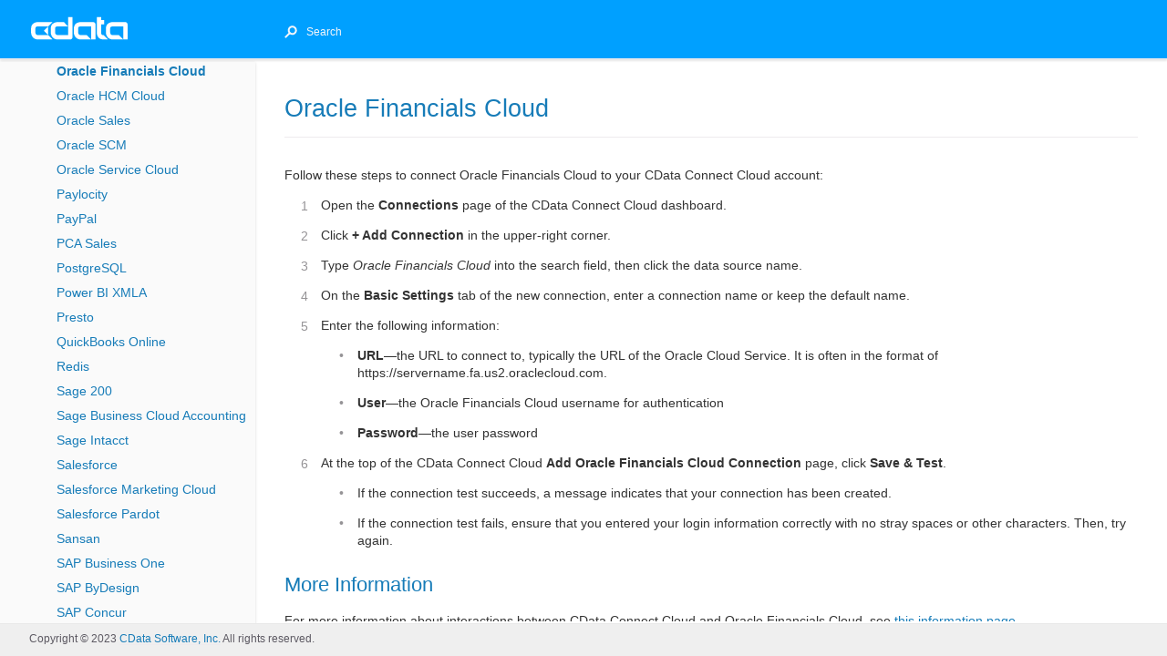

--- FILE ---
content_type: text/html
request_url: https://cloud.cdata.com/docs/OracleFinancials.html
body_size: 6597
content:
<!DOCTYPE html><html lang="en-us"><head>
  <script>
    document.addEventListener("DOMContentLoaded", function () {
      const urlSearchParams = new URLSearchParams(window.location.search);
      const params = Object.fromEntries(urlSearchParams.entries());
      if (params.hasOwnProperty("hideborders") && params['hideborders'] == 'true') {
        document.querySelector("body").classList.add("hideborders");
        const pageHeader = document.querySelector(".hideborders .page-header");
        pageHeader.style.display = "none";
        const sideBar = document.querySelector(".hideborders .side-bar");
        sideBar.style.display = "none";
        const mainContent = document.querySelector(".hideborders .main-content.scroll-content");
        mainContent.style.marginLeft = "0px";
        mainContent.style.paddingLeft = "2rem";
        const footer = document.querySelector("footer.site-footer");
        footer.style.display = "none"
      }
      if (params.hasOwnProperty("hidepaddingtop") && params['hidepaddingtop'] == 'true') {
        document.querySelector(".main-content-wrap").classList.add("main-content-no-padding");
      }
    });
  </script>

  <meta charset="UTF-8">
  <meta http-equiv="X-UA-Compatible" content="IE=Edge">
  
  <meta http-equiv="Pragma" content="no-cache">

  <title>Oracle Financials Cloud - CData Connect Cloud</title>
  
  <link href="https://fonts.googleapis.com/css?family=Open+Sans+Condensed:300,700" rel="stylesheet">
  
  <link rel="stylesheet" href="/docs/assets/font/css/fontello-embedded.css">
  <link rel="stylesheet" href="/docs/assets/css/just-the-docs.css?1700150607">
  <script type="text/javascript" src="/docs/assets/js/jquery-3.6.0.min.js"></script>
  
  
  <script type="text/javascript" src="/docs/assets/js/site.js?1700150607"></script>
  


  
  <script type="text/javascript" src="/docs/assets/js/vendor/lunr.min.js"></script>
  
  
  <script type="text/javascript" src="/docs/assets/js/just-the-docs.js?1700150607"></script>
  
  
  <meta name="viewport" content="width=device-width, initial-scale=1">
  
  
  <!-- Google Tag Manager -->
  <script>
    (function (w, d, s, l, i) {
      w[l] = w[l] || []; w[l].push({
        'gtm.start':
          new Date().getTime(), event: 'gtm.js'
      }); var f = d.getElementsByTagName(s)[0],
        j = d.createElement(s), dl = l != 'dataLayer' ? '&l=' + l : ''; j.async = true; j.src =
          'https://www.googletagmanager.com/gtm.js?id=' + i + dl; f.parentNode.insertBefore(j, f);
    })(window, document, 'script', 'dataLayer', 'GTM-PDNQ38N');</script>
  <!-- End Google Tag Manager -->
  
  
</head>

<body>

  <div class="page-wrap">
    <div class="side-bar">
      
        <a href="index.html" class="site-title fs-6 lh-tight">
        
          <div class="logo"></div>
        </a>
      <span class="fs-8" style="position: absolute; top: 8px; right: -10px; color: white;"><div class="js-main-nav-trigger navigation-list-toggle" type="button" data-text-toggle="Hide"><span class="navigation-list-toggle-icon icon-menu"></span></div></span>
      <div class="navigation main-nav js-main-nav initial">
        <nav role="navigation" aria-label="Main navigation">
<ul class="navigation-list"><li class="navigation-list-item"><span class="caret"></span>
        
        <a class="navigation-list-link" href="/docs/index.html" title="index">Getting Started</a>
<ul class="navigation-list-child-list"><li class="navigation-list-item"><span class="no-caret"></span>
        
        <a class="navigation-list-link" href="/docs/Quick-Start-Guide.html" title="Quick-Start-Guide">Quick Start Guide</a></li><li class="navigation-list-item"><span class="caret"></span>
        
        <a class="navigation-list-link" href="/docs/Dashboard.html" title="Dashboard">Dashboard</a>
<ul class="navigation-list-child-list"><li class="navigation-list-item"><span class="no-caret"></span>
        
        <a class="navigation-list-link" href="/docs/Overview-Page.html" title="Overview-Page">Overview Page</a></li><li class="navigation-list-item"><span class="no-caret"></span>
        
        <a class="navigation-list-link" href="/docs/Connections.html" title="Connections">Connections</a></li><li class="navigation-list-item"><span class="no-caret"></span>
        
        <a class="navigation-list-link" href="/docs/Data-Explorer.html" title="Data-Explorer">Data Explorer</a></li><li class="navigation-list-item"><span class="no-caret"></span>
        
        <a class="navigation-list-link" href="/docs/Users.html" title="Users">Users</a></li><li class="navigation-list-item"><span class="no-caret"></span>
        
        <a class="navigation-list-link" href="/docs/Logs.html" title="Logs">Logs</a></li><li class="navigation-list-item"><span class="no-caret"></span>
        
        <a class="navigation-list-link" href="/docs/Settings.html" title="Settings">Settings</a></li></ul></li><li class="navigation-list-item"><span class="no-caret"></span>
        
        <a class="navigation-list-link" href="/docs/Features.html" title="Features">Features</a></li><li class="navigation-list-item"><span class="no-caret"></span>
        
        <a class="navigation-list-link" href="/docs/Technology.html" title="Technology">Technology</a></li><li class="navigation-list-item"><span class="no-caret"></span>
        
        <a class="navigation-list-link" href="/docs/FAQs.html" title="FAQs">FAQs</a></li><li class="navigation-list-item"><span class="no-caret"></span>
        
        <a class="navigation-list-link" href="/docs/Glossary.html" title="Glossary">Glossary</a></li></ul></li><li class="navigation-list-item"><span class="caret active"></span>
        
        <a class="navigation-list-link" href="/docs/Data-Sources.html" title="Data-Sources">Data Sources</a>
<ul class="navigation-list-child-list active"><li class="navigation-list-item"><span class="no-caret"></span>
        
        <a class="navigation-list-link" href="/docs/ActCRM.html" title="ActCRM">Act! CRM</a></li><li class="navigation-list-item"><span class="no-caret"></span>
        
        <a class="navigation-list-link" href="/docs/ActiveCampaign.html" title="ActiveCampaign">ActiveCampaign</a></li><li class="navigation-list-item"><span class="no-caret"></span>
        
        <a class="navigation-list-link" href="/docs/ActiveDirectory.html" title="ActiveDirectory">Active Directory</a></li><li class="navigation-list-item"><span class="no-caret"></span>
        
        <a class="navigation-list-link" href="/docs/Acumatica.html" title="Acumatica">Acumatica</a></li><li class="navigation-list-item"><span class="no-caret"></span>
        
        <a class="navigation-list-link" href="/docs/ActOn.html" title="ActOn">Act-On</a></li><li class="navigation-list-item"><span class="no-caret"></span>
        
        <a class="navigation-list-link" href="/docs/AdobeAnalytics.html" title="AdobeAnalytics">Adobe Analytics</a></li><li class="navigation-list-item"><span class="no-caret"></span>
        
        <a class="navigation-list-link" href="/docs/Magento.html" title="Magento">Adobe Commerce</a></li><li class="navigation-list-item"><span class="no-caret"></span>
        
        <a class="navigation-list-link" href="/docs/ADP.html" title="ADP">ADP</a></li><li class="navigation-list-item"><span class="no-caret"></span>
        
        <a class="navigation-list-link" href="/docs/Airtable.html" title="Airtable">Airtable</a></li><li class="navigation-list-item"><span class="no-caret"></span>
        
        <a class="navigation-list-link" href="/docs/AlloyDB.html" title="AlloyDB">AlloyDB</a></li><li class="navigation-list-item"><span class="no-caret"></span>
        
        <a class="navigation-list-link" href="/docs/AmazonAthena.html" title="AmazonAthena">Amazon Athena</a></li><li class="navigation-list-item"><span class="no-caret"></span>
        
        <a class="navigation-list-link" href="/docs/AmazonDynamoDB.html" title="AmazonDynamoDB">Amazon DynamoDB</a></li><li class="navigation-list-item"><span class="no-caret"></span>
        
        <a class="navigation-list-link" href="/docs/AmazonMarketplace.html" title="AmazonMarketplace">Amazon Marketplace</a></li><li class="navigation-list-item"><span class="no-caret"></span>
        
        <a class="navigation-list-link" href="/docs/Redshift.html" title="Redshift">Amazon Redshift</a></li><li class="navigation-list-item"><span class="no-caret"></span>
        
        <a class="navigation-list-link" href="/docs/AmazonS3Sync.html" title="AmazonS3Sync">Amazon S3</a></li><li class="navigation-list-item"><span class="no-caret"></span>
        
        <a class="navigation-list-link" href="/docs/ApacheHive.html" title="ApacheHive">Apache Hive</a></li><li class="navigation-list-item"><span class="no-caret"></span>
        
        <a class="navigation-list-link" href="/docs/Apache-Impala.html" title="Apache-Impala">Apache Impala</a></li><li class="navigation-list-item"><span class="caret"></span>
        
        <a class="navigation-list-link" href="/docs/APIConnector.html" title="APIConnector">API</a>
<ul class="navigation-list-child-list"><li class="navigation-list-item"><span class="no-caret"></span>
        
        <a class="navigation-list-link" href="/docs/APIGlobalSettings.html" title="APIGlobalSettings">Global Settings</a></li><li class="navigation-list-item"><span class="no-caret"></span>
        
        <a class="navigation-list-link" href="/docs/APITables.html" title="APITables">Tables</a></li><li class="navigation-list-item"><span class="no-caret"></span>
        
        <a class="navigation-list-link" href="/docs/APIPermissions.html" title="APIPermissions">Permissions</a></li><li class="navigation-list-item"><span class="no-caret"></span>
        
        <a class="navigation-list-link" href="/docs/APIExample.html" title="APIExample">Example API</a></li></ul></li><li class="navigation-list-item"><span class="no-caret"></span>
        
        <a class="navigation-list-link" href="/docs/Asana.html" title="Asana">Asana</a></li><li class="navigation-list-item"><span class="no-caret"></span>
        
        <a class="navigation-list-link" href="/docs/AzureAD.html" title="AzureAD">Azure Active Directory</a></li><li class="navigation-list-item"><span class="no-caret"></span>
        
        <a class="navigation-list-link" href="/docs/AAS.html" title="AAS">Azure Analysis Services</a></li><li class="navigation-list-item"><span class="no-caret"></span>
        
        <a class="navigation-list-link" href="/docs/ADLSSync.html" title="ADLSSync">Azure Data Lake Storage</a></li><li class="navigation-list-item"><span class="no-caret"></span>
        
        <a class="navigation-list-link" href="/docs/AzureDevOps.html" title="AzureDevOps">Azure DevOps</a></li><li class="navigation-list-item"><span class="no-caret"></span>
        
        <a class="navigation-list-link" href="/docs/AzureSynapse.html" title="AzureSynapse">Azure Synapse</a></li><li class="navigation-list-item"><span class="no-caret"></span>
        
        <a class="navigation-list-link" href="/docs/AzureTables.html" title="AzureTables">Azure Table Storage</a></li><li class="navigation-list-item"><span class="no-caret"></span>
        
        <a class="navigation-list-link" href="/docs/Backlog.html" title="Backlog">Backlog</a></li><li class="navigation-list-item"><span class="no-caret"></span>
        
        <a class="navigation-list-link" href="/docs/BCart.html" title="BCart">Bcart</a></li><li class="navigation-list-item"><span class="no-caret"></span>
        
        <a class="navigation-list-link" href="/docs/BigCommerce.html" title="BigCommerce">BigCommerce</a></li><li class="navigation-list-item"><span class="no-caret"></span>
        
        <a class="navigation-list-link" href="/docs/BingAds.html" title="BingAds">Bing Ads</a></li><li class="navigation-list-item"><span class="no-caret"></span>
        
        <a class="navigation-list-link" href="/docs/BingSearch.html" title="BingSearch">Bing Search</a></li><li class="navigation-list-item"><span class="no-caret"></span>
        
        <a class="navigation-list-link" href="/docs/BlackbaudRENXT.html" title="BlackbaudRENXT">Blackbaud Raiser&apos;s Edge NXT</a></li><li class="navigation-list-item"><span class="no-caret"></span>
        
        <a class="navigation-list-link" href="/docs/BullhornCRM.html" title="BullhornCRM">Bullhorn CRM</a></li><li class="navigation-list-item"><span class="no-caret"></span>
        
        <a class="navigation-list-link" href="/docs/Cloudant.html" title="Cloudant">Cloudant</a></li><li class="navigation-list-item"><span class="no-caret"></span>
        
        <a class="navigation-list-link" href="/docs/CockroachDB.html" title="CockroachDB">CockroachDB</a></li><li class="navigation-list-item"><span class="no-caret"></span>
        
        <a class="navigation-list-link" href="/docs/Confluence.html" title="Confluence">Confluence</a></li><li class="navigation-list-item"><span class="no-caret"></span>
        
        <a class="navigation-list-link" href="/docs/CosmosDB.html" title="CosmosDB">Cosmos DB</a></li><li class="navigation-list-item"><span class="no-caret"></span>
        
        <a class="navigation-list-link" href="/docs/Couchbase.html" title="Couchbase">Couchbase</a></li><li class="navigation-list-item"><span class="no-caret"></span>
        
        <a class="navigation-list-link" href="/docs/TableauCRM.html" title="TableauCRM">CRM Analytics</a></li><li class="navigation-list-item"><span class="no-caret"></span>
        
        <a class="navigation-list-link" href="/docs/Databricks.html" title="Databricks">Databricks</a></li><li class="navigation-list-item"><span class="no-caret"></span>
        
        <a class="navigation-list-link" href="/docs/CDS.html" title="CDS">Dataverse</a></li><li class="navigation-list-item"><span class="no-caret"></span>
        
        <a class="navigation-list-link" href="/docs/Domino.html" title="Domino">Domino</a></li><li class="navigation-list-item"><span class="no-caret"></span>
        
        <a class="navigation-list-link" href="/docs/Dynamics365.html" title="Dynamics365">Dynamics 365</a></li><li class="navigation-list-item"><span class="no-caret"></span>
        
        <a class="navigation-list-link" href="/docs/D365BusinessCentral.html" title="D365BusinessCentral">Dynamics 365 Business Central</a></li><li class="navigation-list-item"><span class="no-caret"></span>
        
        <a class="navigation-list-link" href="/docs/DynamicsCRM.html" title="DynamicsCRM">Dynamics CRM</a></li><li class="navigation-list-item"><span class="no-caret"></span>
        
        <a class="navigation-list-link" href="/docs/Ebay.html" title="Ebay">eBay</a></li><li class="navigation-list-item"><span class="no-caret"></span>
        
        <a class="navigation-list-link" href="/docs/Elasticsearch.html" title="Elasticsearch">Elasticsearch</a></li><li class="navigation-list-item"><span class="no-caret"></span>
        
        <a class="navigation-list-link" href="/docs/EpicorERP.html" title="EpicorERP">Epicor Kinetic</a></li><li class="navigation-list-item"><span class="no-caret"></span>
        
        <a class="navigation-list-link" href="/docs/ExactOnline.html" title="ExactOnline">Exact Online</a></li><li class="navigation-list-item"><span class="no-caret"></span>
        
        <a class="navigation-list-link" href="/docs/ExcelOnline.html" title="ExcelOnline">Excel for the web</a></li><li class="navigation-list-item"><span class="no-caret"></span>
        
        <a class="navigation-list-link" href="/docs/Exchange.html" title="Exchange">Exchange</a></li><li class="navigation-list-item"><span class="no-caret"></span>
        
        <a class="navigation-list-link" href="/docs/Facebook.html" title="Facebook">Facebook</a></li><li class="navigation-list-item"><span class="no-caret"></span>
        
        <a class="navigation-list-link" href="/docs/FacebookAds.html" title="FacebookAds">Facebook Ads</a></li><li class="navigation-list-item"><span class="no-caret"></span>
        
        <a class="navigation-list-link" href="/docs/FHIR.html" title="FHIR">FHIR</a></li><li class="navigation-list-item"><span class="no-caret"></span>
        
        <a class="navigation-list-link" href="/docs/FreshBooks.html" title="FreshBooks">FreshBooks</a></li><li class="navigation-list-item"><span class="no-caret"></span>
        
        <a class="navigation-list-link" href="/docs/FreshDesk.html" title="FreshDesk">FreshDesk</a></li><li class="navigation-list-item"><span class="no-caret"></span>
        
        <a class="navigation-list-link" href="/docs/GitHub.html" title="GitHub">GitHub</a></li><li class="navigation-list-item"><span class="no-caret"></span>
        
        <a class="navigation-list-link" href="/docs/Gmail.html" title="Gmail">Gmail</a></li><li class="navigation-list-item"><span class="no-caret"></span>
        
        <a class="navigation-list-link" href="/docs/GMOMakeShop.html" title="GMOMakeShop">GMO MakeShop</a></li><li class="navigation-list-item"><span class="no-caret"></span>
        
        <a class="navigation-list-link" href="/docs/GoogleAdsManager.html" title="GoogleAdsManager">Google Ad Manager</a></li><li class="navigation-list-item"><span class="no-caret"></span>
        
        <a class="navigation-list-link" href="/docs/GoogleAds.html" title="GoogleAds">Google Ads</a></li><li class="navigation-list-item"><span class="no-caret"></span>
        
        <a class="navigation-list-link" href="/docs/GoogleAnalytics.html" title="GoogleAnalytics">Google Analytics</a></li><li class="navigation-list-item"><span class="no-caret"></span>
        
        <a class="navigation-list-link" href="/docs/GoogleBigQuery.html" title="GoogleBigQuery">Google BigQuery</a></li><li class="navigation-list-item"><span class="no-caret"></span>
        
        <a class="navigation-list-link" href="/docs/GoogleCalendar.html" title="GoogleCalendar">Google Calendar</a></li><li class="navigation-list-item"><span class="no-caret"></span>
        
        <a class="navigation-list-link" href="/docs/GoogleCM.html" title="GoogleCM">Google Campaign Manager</a></li><li class="navigation-list-item"><span class="no-caret"></span>
        
        <a class="navigation-list-link" href="/docs/GoogleContacts.html" title="GoogleContacts">Google Contacts</a></li><li class="navigation-list-item"><span class="no-caret"></span>
        
        <a class="navigation-list-link" href="/docs/GoogleDirectory.html" title="GoogleDirectory">Google Directory</a></li><li class="navigation-list-item"><span class="no-caret"></span>
        
        <a class="navigation-list-link" href="/docs/GoogleSearch.html" title="GoogleSearch">Google Search</a></li><li class="navigation-list-item"><span class="no-caret"></span>
        
        <a class="navigation-list-link" href="/docs/GoogleSheets.html" title="GoogleSheets">Google Sheets</a></li><li class="navigation-list-item"><span class="no-caret"></span>
        
        <a class="navigation-list-link" href="/docs/GoogleSpanner.html" title="GoogleSpanner">Google Spanner</a></li><li class="navigation-list-item"><span class="no-caret"></span>
        
        <a class="navigation-list-link" href="/docs/GraphQL.html" title="GraphQL">GraphQL</a></li><li class="navigation-list-item"><span class="no-caret"></span>
        
        <a class="navigation-list-link" href="/docs/Greenplum.html" title="Greenplum">Greenplum</a></li><li class="navigation-list-item"><span class="no-caret"></span>
        
        <a class="navigation-list-link" href="/docs/HubSpot.html" title="HubSpot">HubSpot</a></li><li class="navigation-list-item"><span class="no-caret"></span>
        
        <a class="navigation-list-link" href="/docs/Informix.html" title="Informix">IBM Informix</a></li><li class="navigation-list-item"><span class="no-caret"></span>
        
        <a class="navigation-list-link" href="/docs/Instagram.html" title="Instagram">Instagram</a></li><li class="navigation-list-item"><span class="no-caret"></span>
        
        <a class="navigation-list-link" href="/docs/JIRA.html" title="JIRA">Jira</a></li><li class="navigation-list-item"><span class="no-caret"></span>
        
        <a class="navigation-list-link" href="/docs/JiraServiceDesk.html" title="JiraServiceDesk">Jira Service Desk</a></li><li class="navigation-list-item"><span class="no-caret"></span>
        
        <a class="navigation-list-link" href="/docs/Kintone.html" title="Kintone">Kintone</a></li><li class="navigation-list-item"><span class="no-caret"></span>
        
        <a class="navigation-list-link" href="/docs/LinkedIn.html" title="LinkedIn">LinkedIn</a></li><li class="navigation-list-item"><span class="no-caret"></span>
        
        <a class="navigation-list-link" href="/docs/LinkedInAds.html" title="LinkedInAds">LinkedIn Ads</a></li><li class="navigation-list-item"><span class="no-caret"></span>
        
        <a class="navigation-list-link" href="/docs/MailChimp.html" title="MailChimp">MailChimp</a></li><li class="navigation-list-item"><span class="no-caret"></span>
        
        <a class="navigation-list-link" href="/docs/Marketo.html" title="Marketo">Marketo</a></li><li class="navigation-list-item"><span class="no-caret"></span>
        
        <a class="navigation-list-link" href="/docs/MariaDB.html" title="MariaDB">MariaDB</a></li><li class="navigation-list-item"><span class="no-caret"></span>
        
        <a class="navigation-list-link" href="/docs/OneNote.html" title="OneNote">Microsoft OneNote</a></li><li class="navigation-list-item"><span class="no-caret"></span>
        
        <a class="navigation-list-link" href="/docs/MicrosoftPlanner.html" title="MicrosoftPlanner">Microsoft Planner</a></li><li class="navigation-list-item"><span class="no-caret"></span>
        
        <a class="navigation-list-link" href="/docs/MicrosoftProject.html" title="MicrosoftProject">Microsoft Project</a></li><li class="navigation-list-item"><span class="no-caret"></span>
        
        <a class="navigation-list-link" href="/docs/SSAS.html" title="SSAS">Microsoft SQL Server Analysis Services</a></li><li class="navigation-list-item"><span class="no-caret"></span>
        
        <a class="navigation-list-link" href="/docs/MSTeams.html" title="MSTeams">Microsoft Teams</a></li><li class="navigation-list-item"><span class="no-caret"></span>
        
        <a class="navigation-list-link" href="/docs/Monday.html" title="Monday">Monday.com</a></li><li class="navigation-list-item"><span class="no-caret"></span>
        
        <a class="navigation-list-link" href="/docs/MFExpense.html" title="MFExpense">MoneyForward Expense</a></li><li class="navigation-list-item"><span class="no-caret"></span>
        
        <a class="navigation-list-link" href="/docs/MongoDB.html" title="MongoDB">MongoDB</a></li><li class="navigation-list-item"><span class="no-caret"></span>
        
        <a class="navigation-list-link" href="/docs/MYOB.html" title="MYOB">MYOB</a></li><li class="navigation-list-item"><span class="no-caret"></span>
        
        <a class="navigation-list-link" href="/docs/MySQL.html" title="MySQL">MySQL</a></li><li class="navigation-list-item"><span class="no-caret"></span>
        
        <a class="navigation-list-link" href="/docs/NetSuite.html" title="NetSuite">NetSuite</a></li><li class="navigation-list-item"><span class="no-caret"></span>
        
        <a class="navigation-list-link" href="/docs/OData.html" title="OData">OData</a></li><li class="navigation-list-item"><span class="no-caret"></span>
        
        <a class="navigation-list-link" href="/docs/Odoo.html" title="Odoo">Odoo</a></li><li class="navigation-list-item"><span class="no-caret"></span>
        
        <a class="navigation-list-link" href="/docs/Office365.html" title="Office365">Office 365</a></li><li class="navigation-list-item"><span class="no-caret"></span>
        
        <a class="navigation-list-link" href="/docs/OracleEloqua.html" title="OracleEloqua">Oracle Eloqua</a></li><li class="navigation-list-item"><span class="no-caret"></span>
        
        <a class="navigation-list-link active" href="/docs/OracleFinancials.html" title="OracleFinancials">Oracle Financials Cloud</a></li><li class="navigation-list-item"><span class="no-caret"></span>
        
        <a class="navigation-list-link" href="/docs/OracleHCM.html" title="OracleHCM">Oracle HCM Cloud</a></li><li class="navigation-list-item"><span class="no-caret"></span>
        
        <a class="navigation-list-link" href="/docs/OracleSalesCloud.html" title="OracleSalesCloud">Oracle Sales</a></li><li class="navigation-list-item"><span class="no-caret"></span>
        
        <a class="navigation-list-link" href="/docs/OracleSCM.html" title="OracleSCM">Oracle SCM</a></li><li class="navigation-list-item"><span class="no-caret"></span>
        
        <a class="navigation-list-link" href="/docs/OracleServiceCloud.html" title="OracleServiceCloud">Oracle Service Cloud</a></li><li class="navigation-list-item"><span class="no-caret"></span>
        
        <a class="navigation-list-link" href="/docs/Paylocity.html" title="Paylocity">Paylocity</a></li><li class="navigation-list-item"><span class="no-caret"></span>
        
        <a class="navigation-list-link" href="/docs/PayPal.html" title="PayPal">PayPal</a></li><li class="navigation-list-item"><span class="no-caret"></span>
        
        <a class="navigation-list-link" href="/docs/PCASales.html" title="PCASales">PCA Sales</a></li><li class="navigation-list-item"><span class="no-caret"></span>
        
        <a class="navigation-list-link" href="/docs/PostgreSQL.html" title="PostgreSQL">PostgreSQL</a></li><li class="navigation-list-item"><span class="no-caret"></span>
        
        <a class="navigation-list-link" href="/docs/PowerBIXMLA.html" title="PowerBIXMLA">Power BI XMLA</a></li><li class="navigation-list-item"><span class="no-caret"></span>
        
        <a class="navigation-list-link" href="/docs/Presto.html" title="Presto">Presto</a></li><li class="navigation-list-item"><span class="no-caret"></span>
        
        <a class="navigation-list-link" href="/docs/QuickBooksOnline.html" title="QuickBooksOnline">QuickBooks Online</a></li><li class="navigation-list-item"><span class="no-caret"></span>
        
        <a class="navigation-list-link" href="/docs/Redis.html" title="Redis">Redis</a></li><li class="navigation-list-item"><span class="no-caret"></span>
        
        <a class="navigation-list-link" href="/docs/Sage200.html" title="Sage200">Sage 200</a></li><li class="navigation-list-item"><span class="no-caret"></span>
        
        <a class="navigation-list-link" href="/docs/SageBCAccounting.html" title="SageBCAccounting">Sage Business Cloud Accounting</a></li><li class="navigation-list-item"><span class="no-caret"></span>
        
        <a class="navigation-list-link" href="/docs/SageIntacct.html" title="SageIntacct">Sage Intacct</a></li><li class="navigation-list-item"><span class="no-caret"></span>
        
        <a class="navigation-list-link" href="/docs/Salesforce.html" title="Salesforce">Salesforce</a></li><li class="navigation-list-item"><span class="no-caret"></span>
        
        <a class="navigation-list-link" href="/docs/SFMarketingCloud.html" title="SFMarketingCloud">Salesforce Marketing Cloud</a></li><li class="navigation-list-item"><span class="no-caret"></span>
        
        <a class="navigation-list-link" href="/docs/SalesforcePardot.html" title="SalesforcePardot">Salesforce Pardot</a></li><li class="navigation-list-item"><span class="no-caret"></span>
        
        <a class="navigation-list-link" href="/docs/Sansan.html" title="Sansan">Sansan</a></li><li class="navigation-list-item"><span class="no-caret"></span>
        
        <a class="navigation-list-link" href="/docs/SAPBusinessOne.html" title="SAPBusinessOne">SAP Business One</a></li><li class="navigation-list-item"><span class="no-caret"></span>
        
        <a class="navigation-list-link" href="/docs/SAPByDesign.html" title="SAPByDesign">SAP ByDesign</a></li><li class="navigation-list-item"><span class="no-caret"></span>
        
        <a class="navigation-list-link" href="/docs/SAPConcur.html" title="SAPConcur">SAP Concur</a></li><li class="navigation-list-item"><span class="no-caret"></span>
        
        <a class="navigation-list-link" href="/docs/SAPHANA.html" title="SAPHANA">SAP HANA</a></li><li class="navigation-list-item"><span class="no-caret"></span>
        
        <a class="navigation-list-link" href="/docs/SAPHybrisC4C.html" title="SAPHybrisC4C">SAP Hybris Cloud for Customer</a></li><li class="navigation-list-item"><span class="no-caret"></span>
        
        <a class="navigation-list-link" href="/docs/SAPSuccessFactors.html" title="SAPSuccessFactors">SAP SuccessFactors</a></li><li class="navigation-list-item"><span class="no-caret"></span>
        
        <a class="navigation-list-link" href="/docs/SendGrid.html" title="SendGrid">SendGrid</a></li><li class="navigation-list-item"><span class="no-caret"></span>
        
        <a class="navigation-list-link" href="/docs/ServiceNow.html" title="ServiceNow">ServiceNow</a></li><li class="navigation-list-item"><span class="no-caret"></span>
        
        <a class="navigation-list-link" href="/docs/SharePoint.html" title="SharePoint">SharePoint</a></li><li class="navigation-list-item"><span class="no-caret"></span>
        
        <a class="navigation-list-link" href="/docs/ShipStation.html" title="ShipStation">ShipStation</a></li><li class="navigation-list-item"><span class="no-caret"></span>
        
        <a class="navigation-list-link" href="/docs/Shopify.html" title="Shopify">Shopify</a></li><li class="navigation-list-item"><span class="no-caret"></span>
        
        <a class="navigation-list-link" href="/docs/SingleStore.html" title="SingleStore">SingleStore</a></li><li class="navigation-list-item"><span class="no-caret"></span>
        
        <a class="navigation-list-link" href="/docs/Slack.html" title="Slack">Slack</a></li><li class="navigation-list-item"><span class="no-caret"></span>
        
        <a class="navigation-list-link" href="/docs/Smaregi.html" title="Smaregi">Smaregi</a></li><li class="navigation-list-item"><span class="no-caret"></span>
        
        <a class="navigation-list-link" href="/docs/Smartsheet.html" title="Smartsheet">Smartsheet</a></li><li class="navigation-list-item"><span class="no-caret"></span>
        
        <a class="navigation-list-link" href="/docs/SnapchatAds.html" title="SnapchatAds">Snapchat Ads</a></li><li class="navigation-list-item"><span class="no-caret"></span>
        
        <a class="navigation-list-link" href="/docs/Snowflake.html" title="Snowflake">Snowflake</a></li><li class="navigation-list-item"><span class="no-caret"></span>
        
        <a class="navigation-list-link" href="/docs/SparkSQL.html" title="SparkSQL">Spark SQL</a></li><li class="navigation-list-item"><span class="no-caret"></span>
        
        <a class="navigation-list-link" href="/docs/Splunk.html" title="Splunk">Splunk</a></li><li class="navigation-list-item"><span class="no-caret"></span>
        
        <a class="navigation-list-link" href="/docs/SQL.html" title="SQL">SQL Server</a></li><li class="navigation-list-item"><span class="no-caret"></span>
        
        <a class="navigation-list-link" href="/docs/Square.html" title="Square">Square</a></li><li class="navigation-list-item"><span class="no-caret"></span>
        
        <a class="navigation-list-link" href="/docs/Stripe.html" title="Stripe">Stripe</a></li><li class="navigation-list-item"><span class="no-caret"></span>
        
        <a class="navigation-list-link" href="/docs/SugarCRM.html" title="SugarCRM">Sugar CRM</a></li><li class="navigation-list-item"><span class="no-caret"></span>
        
        <a class="navigation-list-link" href="/docs/SurveyMonkey.html" title="SurveyMonkey">SurveyMonkey</a></li><li class="navigation-list-item"><span class="no-caret"></span>
        
        <a class="navigation-list-link" href="/docs/Trello.html" title="Trello">Trello</a></li><li class="navigation-list-item"><span class="no-caret"></span>
        
        <a class="navigation-list-link" href="/docs/TSheets.html" title="TSheets">TSheets</a></li><li class="navigation-list-item"><span class="no-caret"></span>
        
        <a class="navigation-list-link" href="/docs/Twilio.html" title="Twilio">Twilio</a></li><li class="navigation-list-item"><span class="no-caret"></span>
        
        <a class="navigation-list-link" href="/docs/Twitter.html" title="Twitter">Twitter</a></li><li class="navigation-list-item"><span class="no-caret"></span>
        
        <a class="navigation-list-link" href="/docs/TwitterAds.html" title="TwitterAds">Twitter Ads</a></li><li class="navigation-list-item"><span class="no-caret"></span>
        
        <a class="navigation-list-link" href="/docs/VeevaVault.html" title="VeevaVault">Veeva Vault</a></li><li class="navigation-list-item"><span class="no-caret"></span>
        
        <a class="navigation-list-link" href="/docs/WooCommerce.html" title="WooCommerce">WooCommerce</a></li><li class="navigation-list-item"><span class="no-caret"></span>
        
        <a class="navigation-list-link" href="/docs/WordPress.html" title="WordPress">WordPress</a></li><li class="navigation-list-item"><span class="no-caret"></span>
        
        <a class="navigation-list-link" href="/docs/Workday.html" title="Workday">Workday</a></li><li class="navigation-list-item"><span class="no-caret"></span>
        
        <a class="navigation-list-link" href="/docs/Xero.html" title="Xero">Xero</a></li><li class="navigation-list-item"><span class="no-caret"></span>
        
        <a class="navigation-list-link" href="/docs/XeroWorkflowMax.html" title="XeroWorkflowMax">Xero WorkflowMax</a></li><li class="navigation-list-item"><span class="no-caret"></span>
        
        <a class="navigation-list-link" href="/docs/YahooAds.html" title="YahooAds">Yahoo Ads</a></li><li class="navigation-list-item"><span class="no-caret"></span>
        
        <a class="navigation-list-link" href="/docs/YahooDS.html" title="YahooDS">Yahoo Japan Data Solution</a></li><li class="navigation-list-item"><span class="no-caret"></span>
        
        <a class="navigation-list-link" href="/docs/YoutubeAnalytics.html" title="YoutubeAnalytics">YouTube Analytics</a></li><li class="navigation-list-item"><span class="no-caret"></span>
        
        <a class="navigation-list-link" href="/docs/Zendesk.html" title="Zendesk">Zendesk</a></li><li class="navigation-list-item"><span class="no-caret"></span>
        
        <a class="navigation-list-link" href="/docs/ZohoBooks.html" title="ZohoBooks">Zoho Books</a></li><li class="navigation-list-item"><span class="no-caret"></span>
        
        <a class="navigation-list-link" href="/docs/ZohoCreator.html" title="ZohoCreator">Zoho Creator</a></li><li class="navigation-list-item"><span class="no-caret"></span>
        
        <a class="navigation-list-link" href="/docs/ZohoCRM.html" title="ZohoCRM">Zoho CRM</a></li><li class="navigation-list-item"><span class="no-caret"></span>
        
        <a class="navigation-list-link" href="/docs/ZohoInventory.html" title="ZohoInventory">Zoho Inventory</a></li><li class="navigation-list-item"><span class="no-caret"></span>
        
        <a class="navigation-list-link" href="/docs/ZohoProjects.html" title="ZohoProjects">Zoho Projects</a></li><li class="navigation-list-item"><span class="no-caret"></span>
        
        <a class="navigation-list-link" href="/docs/Zuora.html" title="Zuora">Zuora</a></li></ul></li><li class="navigation-list-item"><span class="caret"></span>
        
        <a class="navigation-list-link" href="/docs/Client-Tools.html" title="Client-Tools">Client Tools</a>
<ul class="navigation-list-child-list"><li class="navigation-list-item"><span class="caret"></span>
        
        <a class="navigation-list-link" href="/docs/BIReportingTools.html" title="BIReportingTools">BI and Reporting Tools</a>
<ul class="navigation-list-child-list"><li class="navigation-list-item"><span class="no-caret"></span>
        
        <a class="navigation-list-link" href="/docs/Alteryx-Client.html" title="Alteryx-Client">Alteryx</a></li><li class="navigation-list-item"><span class="no-caret"></span>
        
        <a class="navigation-list-link" href="/docs/AmazonQuickSight-Client.html" title="AmazonQuickSight-Client">Amazon QuickSight</a></li><li class="navigation-list-item"><span class="no-caret"></span>
        
        <a class="navigation-list-link" href="/docs/AAS-Client.html" title="AAS-Client">Azure Analysis Services</a></li><li class="navigation-list-item"><span class="no-caret"></span>
        
        <a class="navigation-list-link" href="/docs/APOS-Client.html" title="APOS-Client">APOS</a></li><li class="navigation-list-item"><span class="no-caret"></span>
        
        <a class="navigation-list-link" href="/docs/Excel365-Client.html" title="Excel365-Client">Excel for the web</a></li><li class="navigation-list-item"><span class="no-caret"></span>
        
        <a class="navigation-list-link" href="/docs/ExcelDesktop-Client.html" title="ExcelDesktop-Client">Excel Desktop</a></li><li class="navigation-list-item"><span class="no-caret"></span>
        
        <a class="navigation-list-link" href="/docs/Geckoboard-Client.html" title="Geckoboard-Client">Geckoboard</a></li><li class="navigation-list-item"><span class="no-caret"></span>
        
        <a class="navigation-list-link" href="/docs/GoogleSheets-Client.html" title="GoogleSheets-Client">Google Sheets</a></li><li class="navigation-list-item"><span class="no-caret"></span>
        
        <a class="navigation-list-link" href="/docs/IBMCognos-Client.html" title="IBMCognos-Client">IBM Cognos</a></li><li class="navigation-list-item"><span class="no-caret"></span>
        
        <a class="navigation-list-link" href="/docs/Looker-Client.html" title="Looker-Client">Looker</a></li><li class="navigation-list-item"><span class="no-caret"></span>
        
        <a class="navigation-list-link" href="/docs/LookerStudio-Client.html" title="LookerStudio-Client">Looker Studio</a></li><li class="navigation-list-item"><span class="no-caret"></span>
        
        <a class="navigation-list-link" href="/docs/MicroStrategy-Client.html" title="MicroStrategy-Client">MicroStrategy</a></li><li class="navigation-list-item"><span class="no-caret"></span>
        
        <a class="navigation-list-link" href="/docs/PowerBI.com-Client.html" title="PowerBI.com-Client">PowerBI.com</a></li><li class="navigation-list-item"><span class="no-caret"></span>
        
        <a class="navigation-list-link" href="/docs/PowerBIDesktop-Client.html" title="PowerBIDesktop-Client">Power BI Desktop</a></li><li class="navigation-list-item"><span class="no-caret"></span>
        
        <a class="navigation-list-link" href="/docs/QlikSenseCloud-Client.html" title="QlikSenseCloud-Client">Qlik Sense Cloud</a></li><li class="navigation-list-item"><span class="no-caret"></span>
        
        <a class="navigation-list-link" href="/docs/Redash-Client.html" title="Redash-Client">Redash</a></li><li class="navigation-list-item"><span class="no-caret"></span>
        
        <a class="navigation-list-link" href="/docs/SFLC-Client.html" title="SFLC-Client">Salesforce Lightning Connect</a></li><li class="navigation-list-item"><span class="no-caret"></span>
        
        <a class="navigation-list-link" href="/docs/SAPAnalyticsCloud-Client.html" title="SAPAnalyticsCloud-Client">SAP Analytics Cloud</a></li><li class="navigation-list-item"><span class="no-caret"></span>
        
        <a class="navigation-list-link" href="/docs/SASVisualAnalytics-Client.html" title="SASVisualAnalytics-Client">SAS Visual Analytics</a></li><li class="navigation-list-item"><span class="no-caret"></span>
        
        <a class="navigation-list-link" href="/docs/TableauCloud-Client.html" title="TableauCloud-Client">Tableau Cloud</a></li><li class="navigation-list-item"><span class="no-caret"></span>
        
        <a class="navigation-list-link" href="/docs/TableauDesktop-Client.html" title="TableauDesktop-Client">Tableau Desktop</a></li><li class="navigation-list-item"><span class="no-caret"></span>
        
        <a class="navigation-list-link" href="/docs/ThoughtSpot-Client.html" title="ThoughtSpot-Client">ThoughtSpot</a></li><li class="navigation-list-item"><span class="no-caret"></span>
        
        <a class="navigation-list-link" href="/docs/ZohoAnalytics-Client.html" title="ZohoAnalytics-Client">Zoho Analytics</a></li></ul></li><li class="navigation-list-item"><span class="caret"></span>
        
        <a class="navigation-list-link" href="/docs/NoCodeTools.html" title="NoCodeTools">No-Code Tools</a>
<ul class="navigation-list-child-list"><li class="navigation-list-item"><span class="no-caret"></span>
        
        <a class="navigation-list-link" href="/docs/AppSheet-Client.html" title="AppSheet-Client">AppSheet</a></li><li class="navigation-list-item"><span class="no-caret"></span>
        
        <a class="navigation-list-link" href="/docs/Bubble-Client.html" title="Bubble-Client">Bubble</a></li><li class="navigation-list-item"><span class="no-caret"></span>
        
        <a class="navigation-list-link" href="/docs/Claris-Client.html" title="Claris-Client">Filemaker Pro</a></li><li class="navigation-list-item"><span class="no-caret"></span>
        
        <a class="navigation-list-link" href="/docs/Mendix-Client.html" title="Mendix-Client">Mendix</a></li><li class="navigation-list-item"><span class="no-caret"></span>
        
        <a class="navigation-list-link" href="/docs/MicrosoftPowerApps-Client.html" title="MicrosoftPowerApps-Client">Microsoft Power Apps</a></li><li class="navigation-list-item"><span class="no-caret"></span>
        
        <a class="navigation-list-link" href="/docs/MicrosoftPowerAutomate-Client.html" title="MicrosoftPowerAutomate-Client">Microsoft PowerAutomate</a></li><li class="navigation-list-item"><span class="no-caret"></span>
        
        <a class="navigation-list-link" href="/docs/Nintex-Client.html" title="Nintex-Client">Nintex</a></li><li class="navigation-list-item"><span class="no-caret"></span>
        
        <a class="navigation-list-link" href="/docs/Outsystems-Client.html" title="Outsystems-Client">Outsystems</a></li><li class="navigation-list-item"><span class="no-caret"></span>
        
        <a class="navigation-list-link" href="/docs/Retool-Client.html" title="Retool-Client">Retool</a></li><li class="navigation-list-item"><span class="no-caret"></span>
        
        <a class="navigation-list-link" href="/docs/.html" title>Zapier</a></li><li class="navigation-list-item"><span class="no-caret"></span>
        
        <a class="navigation-list-link" href="/docs/Zapier-Client.html" title="Zapier-Client"></a></li></ul></li><li class="navigation-list-item"><span class="caret"></span>
        
        <a class="navigation-list-link" href="/docs/ETLTools.html" title="ETLTools">ETL Tools</a>
<ul class="navigation-list-child-list"><li class="navigation-list-item"><span class="no-caret"></span>
        
        <a class="navigation-list-link" href="/docs/Airbyte-Client.html" title="Airbyte-Client">Airbyte</a></li><li class="navigation-list-item"><span class="no-caret"></span>
        
        <a class="navigation-list-link" href="/docs/AWSGlue-Client.html" title="AWSGlue-Client">AWS Glue</a></li><li class="navigation-list-item"><span class="no-caret"></span>
        
        <a class="navigation-list-link" href="/docs/AzureDataFactory-Client.html" title="AzureDataFactory-Client">Azure Data Factory</a></li><li class="navigation-list-item"><span class="no-caret"></span>
        
        <a class="navigation-list-link" href="/docs/GoogleDataFusion-Client.html" title="GoogleDataFusion-Client">Google Data Fusion</a></li></ul></li><li class="navigation-list-item"><span class="caret"></span>
        
        <a class="navigation-list-link" href="/docs/DevTools.html" title="DevTools">Dev Tools</a>
<ul class="navigation-list-child-list"><li class="navigation-list-item"><span class="no-caret"></span>
        
        <a class="navigation-list-link" href="/docs/ADO.NET-Client.html" title="ADO.NET-Client">ADO.NET</a></li><li class="navigation-list-item"><span class="no-caret"></span>
        
        <a class="navigation-list-link" href="/docs/Choreo-Client.html" title="Choreo-Client">Choreo</a></li><li class="navigation-list-item"><span class="no-caret"></span>
        
        <a class="navigation-list-link" href="/docs/JDBC-Client.html" title="JDBC-Client">JDBC</a></li><li class="navigation-list-item"><span class="no-caret"></span>
        
        <a class="navigation-list-link" href="/docs/ODBC-Client.html" title="ODBC-Client">ODBC</a></li><li class="navigation-list-item"><span class="no-caret"></span>
        
        <a class="navigation-list-link" href="/docs/Polybase-Client.html" title="Polybase-Client">Polybase</a></li><li class="navigation-list-item"><span class="no-caret"></span>
        
        <a class="navigation-list-link" href="/docs/Python-Client.html" title="Python-Client">Python</a></li><li class="navigation-list-item"><span class="no-caret"></span>
        
        <a class="navigation-list-link" href="/docs/SSIS-Client.html" title="SSIS-Client">SSIS</a></li><li class="navigation-list-item"><span class="no-caret"></span>
        
        <a class="navigation-list-link" href="/docs/SQLServerLinked-Client.html" title="SQLServerLinked-Client">SQL Server Linked Server</a></li></ul></li><li class="navigation-list-item"><span class="caret"></span>
        
        <a class="navigation-list-link" href="/docs/iPaaSTools.html" title="iPaaSTools">iPaaS Tools</a>
<ul class="navigation-list-child-list"><li class="navigation-list-item"><span class="no-caret"></span>
        
        <a class="navigation-list-link" href="/docs/SnapLogic-Client.html" title="SnapLogic-Client">SnapLogic</a></li></ul></li></ul></li><li class="navigation-list-item"><span class="caret"></span>
        
        <a class="navigation-list-link" href="/docs/Connecting-Data.html" title="Connecting-Data">Connecting to Your Data</a>
<ul class="navigation-list-child-list"><li class="navigation-list-item"><span class="caret"></span>
        
        <a class="navigation-list-link" href="/docs/REST-API.html" title="REST-API">API</a>
<ul class="navigation-list-child-list"><li class="navigation-list-item"><span class="caret"></span>
        
        <a class="navigation-list-link" href="/docs/Metadata-API.html" title="Metadata-API">Metadata API</a>
<ul class="navigation-list-child-list"><li class="navigation-list-item"><span class="no-caret"></span>
        
        <a class="navigation-list-link" href="/docs/Catalogs.html" title="Catalogs">Catalogs</a></li><li class="navigation-list-item"><span class="no-caret"></span>
        
        <a class="navigation-list-link" href="/docs/Columns.html" title="Columns">Columns</a></li><li class="navigation-list-item"><span class="no-caret"></span>
        
        <a class="navigation-list-link" href="/docs/Exported-Keys.html" title="Exported-Keys">Exported Keys</a></li><li class="navigation-list-item"><span class="no-caret"></span>
        
        <a class="navigation-list-link" href="/docs/Imported-Keys.html" title="Imported-Keys">Imported Keys</a></li><li class="navigation-list-item"><span class="no-caret"></span>
        
        <a class="navigation-list-link" href="/docs/Primary-Keys.html" title="Primary-Keys">Primary Keys</a></li><li class="navigation-list-item"><span class="no-caret"></span>
        
        <a class="navigation-list-link" href="/docs/Procedure-Parameters.html" title="Procedure-Parameters">Procedure Parameters</a></li><li class="navigation-list-item"><span class="no-caret"></span>
        
        <a class="navigation-list-link" href="/docs/Procedures.html" title="Procedures">Procedures</a></li><li class="navigation-list-item"><span class="no-caret"></span>
        
        <a class="navigation-list-link" href="/docs/Schemas.html" title="Schemas">Schemas</a></li><li class="navigation-list-item"><span class="no-caret"></span>
        
        <a class="navigation-list-link" href="/docs/Tables.html" title="Tables">Tables</a></li></ul></li><li class="navigation-list-item"><span class="caret"></span>
        
        <a class="navigation-list-link" href="/docs/SQL-API.html" title="SQL-API">SQL API</a>
<ul class="navigation-list-child-list"><li class="navigation-list-item"><span class="no-caret"></span>
        
        <a class="navigation-list-link" href="/docs/Query-Operation.html" title="Query-Operation">Query Operation</a></li><li class="navigation-list-item"><span class="no-caret"></span>
        
        <a class="navigation-list-link" href="/docs/Batch-Operation.html" title="Batch-Operation">Batch Operation</a></li><li class="navigation-list-item"><span class="no-caret"></span>
        
        <a class="navigation-list-link" href="/docs/Execute-Procedures.html" title="Execute-Procedures">Execute Procedures</a></li></ul></li></ul></li><li class="navigation-list-item"><span class="caret"></span>
        
        <a class="navigation-list-link" href="/docs/OData-Dashboard.html" title="OData-Dashboard">OData</a>
<ul class="navigation-list-child-list"><li class="navigation-list-item"><span class="no-caret"></span>
        
        <a class="navigation-list-link" href="/docs/OData-Metadata.html" title="OData-Metadata">Metadata</a></li><li class="navigation-list-item"><span class="no-caret"></span>
        
        <a class="navigation-list-link" href="/docs/OData-Operations.html" title="OData-Operations">OData Operations</a></li><li class="navigation-list-item"><span class="no-caret"></span>
        
        <a class="navigation-list-link" href="/docs/OData-Query-Options.html" title="OData-Query-Options">Query Options</a></li></ul></li><li class="navigation-list-item"><span class="caret"></span>
        
        <a class="navigation-list-link" href="/docs/Virtual-SQL-Server.html" title="Virtual-SQL-Server">Virtual SQL Server</a>
<ul class="navigation-list-child-list"><li class="navigation-list-item"><span class="no-caret"></span>
        
        <a class="navigation-list-link" href="/docs/VSS-Query-Syntax.html" title="VSS-Query-Syntax">Query Syntax</a></li></ul></li></ul></li><li class="navigation-list-item"><span class="caret"></span>
        
        <a class="navigation-list-link" href="/docs/SQL-Reference.html" title="SQL-Reference">SQL Reference</a>
<ul class="navigation-list-child-list"><li class="navigation-list-item"><span class="caret"></span>
        
        <a class="navigation-list-link" href="/docs/DDL.html" title="DDL">DDL Commands</a>
<ul class="navigation-list-child-list"><li class="navigation-list-item"><span class="no-caret"></span>
        
        <a class="navigation-list-link" href="/docs/CREATE-TABLE.html" title="CREATE-TABLE">CREATE TABLE</a></li><li class="navigation-list-item"><span class="no-caret"></span>
        
        <a class="navigation-list-link" href="/docs/DROP-TABLE.html" title="DROP-TABLE">DROP TABLE</a></li><li class="navigation-list-item"><span class="no-caret"></span>
        
        <a class="navigation-list-link" href="/docs/ALTER-TABLE.html" title="ALTER-TABLE">ALTER TABLE</a></li></ul></li><li class="navigation-list-item"><span class="caret"></span>
        
        <a class="navigation-list-link" href="/docs/SQL-Commands.html" title="SQL-Commands">SQL Commands</a>
<ul class="navigation-list-child-list"><li class="navigation-list-item"><span class="no-caret"></span>
        
        <a class="navigation-list-link" href="/docs/SELECT.html" title="SELECT">SELECT</a></li><li class="navigation-list-item"><span class="no-caret"></span>
        
        <a class="navigation-list-link" href="/docs/INSERT.html" title="INSERT">INSERT</a></li><li class="navigation-list-item"><span class="no-caret"></span>
        
        <a class="navigation-list-link" href="/docs/UPDATE.html" title="UPDATE">UPDATE</a></li><li class="navigation-list-item"><span class="no-caret"></span>
        
        <a class="navigation-list-link" href="/docs/UPSERT.html" title="UPSERT">UPSERT</a></li><li class="navigation-list-item"><span class="no-caret"></span>
        
        <a class="navigation-list-link" href="/docs/DELETE.html" title="DELETE">DELETE</a></li><li class="navigation-list-item"><span class="no-caret"></span>
        
        <a class="navigation-list-link" href="/docs/GETDELETED.html" title="GETDELETED">GETDELETED</a></li><li class="navigation-list-item"><span class="no-caret"></span>
        
        <a class="navigation-list-link" href="/docs/EXECUTE.html" title="EXECUTE">EXECUTE</a></li><li class="navigation-list-item"><span class="no-caret"></span>
        
        <a class="navigation-list-link" href="/docs/INSERT-INTO-SELECT.html" title="INSERT-INTO-SELECT">INSERT INTO SELECT</a></li><li class="navigation-list-item"><span class="no-caret"></span>
        
        <a class="navigation-list-link" href="/docs/UPDATE-SELECT.html" title="UPDATE-SELECT">UPDATE SELECT</a></li><li class="navigation-list-item"><span class="no-caret"></span>
        
        <a class="navigation-list-link" href="/docs/DELETE-SELECT.html" title="DELETE-SELECT">DELETE SELECT</a></li></ul></li><li class="navigation-list-item"><span class="caret"></span>
        
        <a class="navigation-list-link" href="/docs/SQL-Functions.html" title="SQL-Functions">SQL Functions</a>
<ul class="navigation-list-child-list"><li class="navigation-list-item"><span class="no-caret"></span>
        
        <a class="navigation-list-link" href="/docs/STRING-Functions.html" title="STRING-Functions">STRING Functions</a></li><li class="navigation-list-item"><span class="no-caret"></span>
        
        <a class="navigation-list-link" href="/docs/DATE-Functions.html" title="DATE-Functions">DATE Functions</a></li><li class="navigation-list-item"><span class="no-caret"></span>
        
        <a class="navigation-list-link" href="/docs/Date-Literal-Functions.html" title="Date-Literal-Functions">Date Literal Functions</a></li><li class="navigation-list-item"><span class="no-caret"></span>
        
        <a class="navigation-list-link" href="/docs/MATH-Functions.html" title="MATH-Functions">MATH Functions</a></li><li class="navigation-list-item"><span class="no-caret"></span>
        
        <a class="navigation-list-link" href="/docs/Aggregate-Functions.html" title="Aggregate-Functions">Aggregate Functions</a></li></ul></li></ul></li><li class="navigation-list-item"><span class="no-caret"></span>
        
        <a class="navigation-list-link" href="/docs/terms-of-service.html" title="terms-of-service">Terms of Service</a></li></ul>
</nav>

      </div>
      
    </div>
    <div class="main-content-wrap js-main-content" tabindex="0">
      
      
      <div class="page-header">
        <div class="main-content">
          
          <div class="search js-search">
            <div class="search-input-wrap">
              <input type="text" class="js-search-input search-input" tabindex="0" placeholder="Search" aria-label="Search" autocomplete="off">
              <svg width="14" height="14" viewBox="0 0 28 28" xmlns="http://www.w3.org/2000/svg" class="search-icon"><title>Search</title><g fill-rule="nonzero"><path d="M17.332 20.735c-5.537 0-10-4.6-10-10.247 0-5.646 4.463-10.247 10-10.247 5.536 0 10 4.601 10 10.247s-4.464 10.247-10 10.247zm0-4c3.3 0 6-2.783 6-6.247 0-3.463-2.7-6.247-6-6.247s-6 2.784-6 6.247c0 3.464 2.7 6.247 6 6.247z"/><path d="M11.672 13.791L.192 25.271 3.02 28.1 14.5 16.62z"/></g></svg>
            </div>
            <div class="js-search-results search-results-wrap"></div>
          </div>
          
          
        </div>
      </div>
      
      <div class="main-content scroll-content">
        
          
        
        <div id="main-content" class="page-content" role="main">
            <div class="title-sm">
    <h1>Oracle Financials Cloud</h1>
    <hr>
</div>



<div id="page-content">
    <div class="title-lg">
        <h1>Oracle Financials Cloud</h1>
        <hr>
    </div>
    
    <p>Follow these steps to connect Oracle Financials Cloud to your CData Connect Cloud account:</p>

<ol>
  <li>
    <p>Open the <strong>Connections</strong> page of the CData Connect Cloud dashboard.</p>
  </li>
  <li>
    <p>Click <strong>+ Add Connection</strong> in the upper-right corner.</p>
  </li>
  <li>
    <p>Type <em>Oracle Financials Cloud</em> into the search field, then click the data source name.</p>
  </li>
  <li>
    <p>On the <strong>Basic Settings</strong> tab of the new connection, enter a connection name or keep the default name.</p>
  </li>
  <li>
    <p>Enter the following information:</p>

    <ul>
      <li>
        <p><strong>URL</strong>&#x2014;the URL to connect to, typically the URL of the Oracle Cloud Service. It is often in the format of https://servername.fa.us2.oraclecloud.com.</p>
      </li>
      <li>
        <p><strong>User</strong>&#x2014;the Oracle Financials Cloud username for authentication</p>
      </li>
      <li>
        <p><strong>Password</strong>&#x2014;the user password</p>
      </li>
    </ul>
  </li>
  <li>
    <p>At the top of the CData Connect Cloud <strong>Add Oracle Financials Cloud Connection</strong> page, click <strong>Save &amp; Test</strong>.</p>

    <ul>
      <li>
        <p>If the connection test succeeds, a message indicates that your connection has been created.</p>
      </li>
      <li>
        <p>If the connection test fails, ensure that you entered your login information correctly with no stray spaces or other characters. Then, try again.</p>
      </li>
    </ul>
  </li>
</ol>

<h2 id="more-information">More Information</h2>

<p>For more information about interactions between CData Connect Cloud and Oracle Financials Cloud, see <a href="https://cdn.cdata.com/help/KEH/cloud/default.htm" target="_blank">this information page</a>.</p>

</div>


            
        </div>
      </div>
    </div>
  </div>
  
    <footer role="contentinfo" class="site-footer">
        
          <p class="text-small text-grey-dk-100 mb-0">Copyright &#xA9; 2023 <a href="https://www.cdata.com/">CData Software, Inc.</a> All rights reserved.</p>
        
    </footer>
  
  
    
    <!-- Google Tag Manager (noscript) -->
    <noscript><iframe src="https://www.googletagmanager.com/ns.html?id=GTM-PDNQ38N"
    height="0" width="0" style="display:none;visibility:hidden"></iframe></noscript>
    <!-- End Google Tag Manager (noscript) -->
    
  


</body></html>

--- FILE ---
content_type: text/css
request_url: https://cloud.cdata.com/docs/assets/css/just-the-docs.css?1700150607
body_size: 11925
content:
@charset "UTF-8";
/*! normalize.scss v0.1.0 | MIT License | based on git.io/normalize */
/**
 * 1. Set default font family to sans-serif.
 * 2. Prevent iOS text size adjust after orientation change, without disabling
 *    user zoom.
 */
html {
  font-family: sans-serif;
  /* 1 */
  -ms-text-size-adjust: 100%;
  /* 2 */
  -webkit-text-size-adjust: 100%;
  /* 2 */ }

/**
 * Remove default margin.
 */
body {
  margin: 0; }

/* HTML5 display definitions
   ========================================================================== */
/**
 * Correct `block` display not defined for any HTML5 element in IE 8/9.
 * Correct `block` display not defined for `details` or `summary` in IE 10/11
 * and Firefox.
 * Correct `block` display not defined for `main` in IE 11.
 */
article,
aside,
details,
figcaption,
figure,
footer,
header,
hgroup,
main,
menu,
nav,
section,
summary {
  display: block; }

/**
 * 1. Correct `inline-block` display not defined in IE 8/9.
 * 2. Normalize vertical alignment of `progress` in Chrome, Firefox, and Opera.
 */
audio,
canvas,
progress,
video {
  display: inline-block;
  /* 1 */
  vertical-align: baseline;
  /* 2 */ }

/**
 * Prevent modern browsers from displaying `audio` without controls.
 * Remove excess height in iOS 5 devices.
 */
audio:not([controls]) {
  display: none;
  height: 0; }

/**
 * Address `[hidden]` styling not present in IE 8/9/10.
 * Hide the `template` element in IE 8/9/11, Safari, and Firefox < 22.
 */
[hidden],
template {
  display: none; }

/* Links
   ========================================================================== */
/**
 * Remove the gray background color from active links in IE 10.
 */
a {
  background-color: transparent; }

/**
 * Improve readability when focused and also mouse hovered in all browsers.
 */
a:active,
a:hover {
  outline: 0; }

/* Text-level semantics
   ========================================================================== */
/**
 * Address styling not present in IE 8/9/10/11, Safari, and Chrome.
 */
abbr[title] {
  border-bottom: 1px dotted; }

/**
 * Address style set to `bolder` in Firefox 4+, Safari, and Chrome.
 */
b,
strong {
  font-weight: bold; }

/**
 * Address styling not present in Safari and Chrome.
 */
dfn {
  font-style: italic; }

/**
 * Address variable `h1` font-size and margin within `section` and `article`
 * contexts in Firefox 4+, Safari, and Chrome.
 */
h1 {
  font-size: 2em;
  margin: 0.67em 0; }

/**
 * Address styling not present in IE 8/9.
 */
mark {
  background: #ff0;
  color: #000; }

/**
 * Address inconsistent and variable font size in all browsers.
 */
small {
  font-size: 80%; }

/**
 * Prevent `sub` and `sup` affecting `line-height` in all browsers.
 */
sub,
sup {
  font-size: 75%;
  line-height: 0;
  position: relative;
  vertical-align: baseline; }

sup {
  top: -0.5em; }

sub {
  bottom: -0.25em; }

/* Embedded content
   ========================================================================== */
/**
 * Remove border when inside `a` element in IE 8/9/10.
 */
img {
  border: 0; }

/**
 * Correct overflow not hidden in IE 9/10/11.
 */
svg:not(:root) {
  overflow: hidden; }

/* Grouping content
   ========================================================================== */
/**
 * Address margin not present in IE 8/9 and Safari.
 */
figure {
  margin: 1em 40px; }

/**
 * Address differences between Firefox and other browsers.
 */
hr {
  -moz-box-sizing: content-box;
  box-sizing: content-box;
  height: 0; }

/**
 * Contain overflow in all browsers.
 */
pre {
  overflow: auto; }

/**
 * Address odd `em`-unit font size rendering in all browsers.
 */
code,
kbd,
pre,
samp {
  font-family: monospace, monospace;
  font-size: 1em; }

/* Forms
   ========================================================================== */
/**
 * Known limitation: by default, Chrome and Safari on OS X allow very limited
 * styling of `select`, unless a `border` property is set.
 */
/**
 * 1. Correct color not being inherited.
 *    Known issue: affects color of disabled elements.
 * 2. Correct font properties not being inherited.
 * 3. Address margins set differently in Firefox 4+, Safari, and Chrome.
 */
button,
input,
optgroup,
select,
textarea {
  color: inherit;
  /* 1 */
  font: inherit;
  /* 2 */
  margin: 0;
  /* 3 */ }

/**
 * Address `overflow` set to `hidden` in IE 8/9/10/11.
 */
button {
  overflow: visible; }

/**
 * Address inconsistent `text-transform` inheritance for `button` and `select`.
 * All other form control elements do not inherit `text-transform` values.
 * Correct `button` style inheritance in Firefox, IE 8/9/10/11, and Opera.
 * Correct `select` style inheritance in Firefox.
 */
button,
select {
  text-transform: none; }

/**
 * 1. Avoid the WebKit bug in Android 4.0.* where (2) destroys native `audio`
 *    and `video` controls.
 * 2. Correct inability to style clickable `input` types in iOS.
 * 3. Improve usability and consistency of cursor style between image-type
 *    `input` and others.
 */
button,
html input[type="button"],
input[type="reset"],
input[type="submit"] {
  -webkit-appearance: button;
  /* 2 */
  cursor: pointer;
  /* 3 */ }

/**
 * Re-set default cursor for disabled elements.
 */
button[disabled],
html input[disabled] {
  cursor: default; }

/**
 * Remove inner padding and border in Firefox 4+.
 */
button::-moz-focus-inner,
input::-moz-focus-inner {
  border: 0;
  padding: 0; }

/**
 * Address Firefox 4+ setting `line-height` on `input` using `!important` in
 * the UA stylesheet.
 */
input {
  line-height: normal; }

/**
 * It's recommended that you don't attempt to style these elements.
 * Firefox's implementation doesn't respect box-sizing, padding, or width.
 *
 * 1. Address box sizing set to `content-box` in IE 8/9/10.
 * 2. Remove excess padding in IE 8/9/10.
 */
input[type="checkbox"],
input[type="radio"] {
  box-sizing: border-box;
  /* 1 */
  padding: 0;
  /* 2 */ }

/**
 * Fix the cursor style for Chrome's increment/decrement buttons. For certain
 * `font-size` values of the `input`, it causes the cursor style of the
 * decrement button to change from `default` to `text`.
 */
input[type="number"]::-webkit-inner-spin-button,
input[type="number"]::-webkit-outer-spin-button {
  height: auto; }

/**
 * 1. Address `appearance` set to `searchfield` in Safari and Chrome.
 * 2. Address `box-sizing` set to `border-box` in Safari and Chrome
 *    (include `-moz` to future-proof).
 */
input[type="search"] {
  -webkit-appearance: textfield;
  /* 1 */
  -moz-box-sizing: content-box;
  -webkit-box-sizing: content-box;
  /* 2 */
  box-sizing: content-box; }

/**
 * Remove inner padding and search cancel button in Safari and Chrome on OS X.
 * Safari (but not Chrome) clips the cancel button when the search input has
 * padding (and `textfield` appearance).
 */
input[type="search"]::-webkit-search-cancel-button,
input[type="search"]::-webkit-search-decoration {
  -webkit-appearance: none; }

/**
 * Define consistent border, margin, and padding.
 */
fieldset {
  border: 1px solid #c0c0c0;
  margin: 0 2px;
  padding: 0.35em 0.625em 0.75em; }

/**
 * 1. Correct `color` not being inherited in IE 8/9/10/11.
 * 2. Remove padding so people aren't caught out if they zero out fieldsets.
 */
legend {
  border: 0;
  /* 1 */
  padding: 0;
  /* 2 */ }

/**
 * Remove default vertical scrollbar in IE 8/9/10/11.
 */
textarea {
  overflow: auto; }

/**
 * Don't inherit the `font-weight` (applied by a rule above).
 * NOTE: the default cannot safely be changed in Chrome and Safari on OS X.
 */
optgroup {
  font-weight: bold; }

/* Tables
   ========================================================================== */
/**
 * Remove most spacing between table cells.
 */
table {
  border-collapse: collapse;
  border-spacing: 0; }

td,
th {
  padding: 0; }

* {
  box-sizing: border-box; }

::selection {
  color: #fff;
  background: #177cb8; }

html {
  font-size: 14px !important; }
  @media (min-width: 31.25rem) {
    html {
      font-size: 16px !important; } }

body {
  font-family: "Segoe UI", Verdana, Arial, Tahoma, -apple-system, BlinkMacSystemFont, "helvetica neue", helvetica, roboto, noto, "segoe ui", arial, sans-serif;
  font-size: inherit;
  line-height: 1.4;
  color: #5c5962;
  background-color: #fff; }

p,
h1,
h2,
h3,
h4,
h5,
h6,
ol,
ul,
pre,
address,
blockquote,
dl,
div,
fieldset,
form,
hr,
noscript,
table {
  margin-top: 0; }

h1,
h2,
h3,
h4,
h5,
h6 {
  margin-top: 1.2em;
  margin-bottom: 0.8em;
  font-weight: 500;
  line-height: 1.15;
  color: #177CB8; }

p {
  margin-bottom: 1em; }

a {
  color: #177cb8;
  text-decoration: none; }

a:not([class]) {
  text-decoration: none;
  background-image: linear-gradient(#eeebee 0%, #eeebee 100%);
  background-repeat: repeat-x;
  background-position: 0 100%;
  background-size: 1px 1px; }
  a:not([class]):hover {
    background-image: linear-gradient(rgba(23, 124, 184, 0.45) 0%, rgba(23, 124, 184, 0.45) 100%);
    background-size: 1px 1px; }

code {
  font-family: "SFMono-Regular", Menlo, Consolas, Monospace;
  font-size: 12px;
  line-height: 1.4; }

figure {
  margin: 0; }

li {
  margin: 0.25em 0; }

img {
  max-width: 100%;
  height: auto; }

hr {
  height: 1px;
  padding: 0;
  margin: 2rem 0;
  background-color: #eeebee;
  border: 0; }

@media (min-width: 46.25rem) {
  .page-wrap {
    position: absolute;
    top: 0;
    left: 0;
    display: flex;
    width: 100%;
    height: 100%;
    overflow-x: hidden;
    overflow-y: hidden; } }

.side-bar {
  z-index: 100;
  display: flex;
  flex-wrap: wrap;
  padding-top: 1rem;
  padding-bottom: 1rem;
  background-color: transparent;
  position: fixed;
  top: 0;
  left: 0;
  width: 100%; }
  @media (min-width: 46.25rem) {
    .side-bar {
      width: auto;
      flex-wrap: nowrap;
      position: absolute;
      padding-top: 4rem;
      padding-bottom: 0;
      flex-direction: column; } }

.main-content-wrap {
  padding-top: 65px; }
  @media (min-width: 46.25rem) {
    .main-content-wrap {
      padding-top: 0;
      position: absolute;
      top: 0;
      left: 0;
      width: 100%;
      height: 100%;
      -webkit-overflow-scrolling: touch; } }

.main-content-no-padding {
  padding-top: 0px; }

.main-content {
  padding-top: 1rem;
  padding-right: 1rem;
  padding-left: 1rem;
  /* Message for content that has been filtered out */ }
  @media (min-width: 46.25rem) {
    .main-content {
      padding-right: 2rem;
      padding-left: 2rem; } }
  @media (min-width: 46.25rem) {
    .main-content {
      position: relative;
      padding-top: 1.5rem;
      padding-bottom: 2rem;
      padding-left: 2rem;
      margin-left: 280px; } }
  @media (min-width: 70rem) {
    .main-content {
      padding-left: 2rem; } }
  .main-content .filtered-content {
    padding: 2rem;
    text-align: center;
    color: #1d2329;
    font-style: italic;
    font-size: 18px;
    border: 1px dashed #ccc;
    border-radius: 4px;
    margin: 2rem 0;
    background-color: #e5eaef; }

.js-main-content:focus {
  outline: none; }

.main-content-no-padding {
  padding-top: 0px; }

.page-header {
  background-color: transparent; }
  @media (min-width: 46.25rem) {
    .page-header {
      background-color: #fff; } }
  .page-header .main-content {
    padding-top: 0; }
    @media (min-width: 46.25rem) {
      .page-header .main-content {
        display: flex;
        justify-content: flex-end;
        height: 65px;
        padding-top: 1rem;
        padding-bottom: 1rem;
        border-bottom: 1px solid #eeebee; } }

.navigation,
.site-title,
.site-footer {
  padding-right: 1rem;
  padding-left: 1rem;
  width: 100%; }
  @media (min-width: 46.25rem) {
    .navigation,
    .site-title,
    .site-footer {
      padding-right: 2rem;
      padding-left: 2rem; } }
  @media (min-width: 46.25rem) {
    .navigation,
    .site-title,
    .site-footer {
      width: 280px; } }
  @media (min-width: 70rem) {
    .navigation,
    .site-title,
    .site-footer {
      width: 280px; } }

.navigation {
  max-height: 70vh;
  overflow-y: auto; }
  @media (min-width: 46.25rem) {
    .navigation {
      padding-top: 1rem;
      max-height: 100%;
      flex: 1 1 auto; } }

body {
  position: relative;
  padding-bottom: 4rem; }
  @media (min-width: 46.25rem) {
    body {
      position: static;
      padding-bottom: 0; } }

.page-content {
  /* Content visibility */ }
  .page-content a {
    overflow: hidden;
    text-overflow: ellipsis;
    white-space: nowrap; }
  .page-content ol {
    list-style-type: none;
    counter-reset: step-counter; }
    .page-content ol > li {
      position: relative; }
      .page-content ol > li::before {
        position: absolute;
        top: 0.2em;
        left: -1.6em;
        color: #959396;
        content: counter(step-counter);
        counter-increment: step-counter;
        font-size: 12px !important; }
        @media (min-width: 31.25rem) {
          .page-content ol > li::before {
            font-size: 14px !important; } }
        @media (min-width: 31.25rem) {
          .page-content ol > li::before {
            top: 0.11em; } }
      .page-content ol > li ol {
        counter-reset: sub-counter; }
        .page-content ol > li ol li::before {
          content: counter(sub-counter,lower-alpha);
          counter-increment: sub-counter; }
  .page-content ul {
    list-style: none; }
    .page-content ul > li::before {
      position: absolute;
      margin-left: -1.4em;
      color: #959396;
      content: "•"; }
  .page-content .task-list {
    padding-left: 0; }
  .page-content .task-list-item {
    display: flex;
    align-items: center; }
    .page-content .task-list-item::before {
      content: ""; }
  .page-content .task-list-item-checkbox {
    margin-right: 0.6em; }
  .page-content hr + * {
    margin-top: 0; }
  .page-content h1:first-of-type {
    margin-top: 0.5em; }
  .page-content dl {
    display: grid;
    grid-template-columns: max-content 1fr; }
  .page-content dt,
  .page-content dd {
    margin: 0.25em 0; }
  .page-content dt {
    text-align: right; }
    .page-content dt::after {
      content: ":"; }
  .page-content dd {
    margin-left: 1em;
    font-weight: 500; }
  .page-content .content-block.hidden {
    opacity: 0;
    max-height: 0;
    margin: 0;
    padding: 0; }

.site-title {
  display: block;
  flex: 1 1 auto;
  color: #177CB8;
  background-color: transparent; }
  @media (min-width: 46.25rem) {
    .site-title {
      position: absolute;
      top: 0;
      z-index: 101;
      height: 65px;
      padding-top: 1rem;
      background: #2193d6;
      border-bottom: 1px solid #eeebee; } }

@media (min-width: 46.25rem) {
  .navigation {
    padding-right: 5px; } }

.navigation-list {
  padding: 0;
  margin-top: 1rem;
  margin-bottom: 0;
  list-style: none;
  padding-left: 17px;
  text-indent: -17px; }
  @media (min-width: 46.25rem) {
    .navigation-list {
      margin-top: 0; } }

.navigation-list-child-list {
  padding-left: 0.75rem;
  list-style: none;
  display: none; }
  .navigation-list-child-list.active {
    display: block !important; }
  .navigation-list-child-list .navigation-list-item {
    position: relative; }
    .navigation-list-child-list .navigation-list-item::before {
      position: absolute;
      margin-top: 0.3em;
      margin-left: -0.8em;
      color: rgba(92, 89, 98, 0.3); }
    .navigation-list-child-list .navigation-list-item.active::before {
      color: #5c5962; }
  .navigation-list-child-list .navigation-list-item[style*="display: none"] {
    display: none !important; }

.navigation-list-item {
  font-size: 14px !important;
  margin-top: 8px;
  margin-bottom: 8px; }
  .navigation-list-item .caret,
  .navigation-list-item .no-caret {
    text-indent: 2px; }
  @media (min-width: 31.25rem) {
    .navigation-list-item {
      font-size: 16px !important; } }
  @media (min-width: 46.25rem) {
    .navigation-list-item {
      font-size: 12px !important; } }
  @media (min-width: 46.25rem) and (min-width: 31.25rem) {
    .navigation-list-item {
      font-size: 14px !important; } }

  .navigation-list-item .navigation-list-child-list {
    margin-left: 2px;
    display: none; }

.navigation-list-link {
  display: inline; }
  .navigation-list-link:hover {
    color: black; }
  .navigation-list-link.active {
    font-weight: 700;
    color: #177CB8;
    text-decoration: none; }

.main-nav,
.aux-nav {
  display: none; }
  .main-nav.nav-open,
  .aux-nav.nav-open {
    display: block;
    background-color: white;
    margin-top: 1em; }
  @media (min-width: 46.25rem) {
    .main-nav,
    .aux-nav {
      display: block;
      border-right: 1px solid #eeebee; } }

.navigation-list-toggle {
  position: absolute;
  right: 1rem; }
  @media (min-width: 46.25rem) {
    .navigation-list-toggle {
      display: none !important; } }

@media (min-width: 46.25rem) {
  .breadcrumb-nav {
    margin-top: -1rem; } }

.breadcrumb-nav-list {
  padding-left: 0;
  margin-bottom: 0.75rem;
  list-style: none; }

.breadcrumb-nav-list-item {
  display: table-cell;
  font-size: 11px !important; }
  @media (min-width: 31.25rem) {
    .breadcrumb-nav-list-item {
      font-size: 12px !important; } }
  .breadcrumb-nav-list-item::before {
    display: none; }
  .breadcrumb-nav-list-item::after {
    display: inline-block;
    margin-right: 0.5rem;
    margin-left: 0.5rem;
    color: #959396;
    content: "/"; }
  .breadcrumb-nav-list-item:last-child::after {
    content: ""; }

h1 {
  font-size: 1.7rem; }

h2 {
  font-size: 1.4rem; }

h3 {
  font-size: 1.1rem; }

h4 {
  font-size: 1rem; }

h5 {
  font-size: 1rem; }

h6 {
  font-size: 1rem; }

li .highlight {
  margin-top: 0.5rem; }

.text-small {
  font-size: 11px !important; }
  @media (min-width: 31.25rem) {
    .text-small {
      font-size: 12px !important; } }

.text-mono {
  font-family: "SFMono-Regular", Menlo, Consolas, Monospace !important; }

.text-center {
  text-align: center !important; }

.label,
.label-blue {
  display: inline-block;
  padding-top: 0.16em;
  padding-right: 0.42em;
  padding-bottom: 0.16em;
  padding-left: 0.42em;
  margin-right: 0.25rem;
  margin-left: 0.25rem;
  color: #fff;
  text-transform: uppercase;
  vertical-align: middle;
  background-color: #2869e6;
  font-size: 11px !important; }
  @media (min-width: 31.25rem) {
    .label,
    .label-blue {
      font-size: 12px !important; } }

.label-green {
  background-color: #009c7b; }

.label-purple {
  background-color: #5e41d0; }

.label-red {
  background-color: #e94c4c; }

.label-yellow {
  color: #44434d;
  background-color: #f7d12e; }

.btn {
  display: inline-block;
  box-sizing: border-box;
  padding-top: 0.3em;
  padding-right: 1em;
  padding-bottom: 0.3em;
  padding-left: 1em;
  margin: 0;
  font-family: inherit;
  font-size: inherit;
  font-weight: 500;
  line-height: 1.5;
  color: #177cb8;
  text-decoration: none;
  vertical-align: baseline;
  cursor: pointer;
  background-color: #f7f7f7;
  border-width: 0;
  border-radius: 3px;
  box-shadow: 0 1px 2px rgba(0, 0, 0, 0.12), 0 3px 10px rgba(0, 0, 0, 0.08);
  appearance: none; }
  .btn:focus {
    text-decoration: none;
    outline: none;
    box-shadow: 0 0 0 3px rgba(0, 0, 255, 0.25); }
  .btn:focus:hover, .btn.selected:focus {
    box-shadow: 0 0 0 3px rgba(0, 0, 255, 0.25); }
  .btn:hover, .btn.zeroclipboard-is-hover {
    color: #1676af; }
  .btn:hover, .btn:active, .btn.zeroclipboard-is-hover, .btn.zeroclipboard-is-active {
    text-decoration: none;
    background-color: #f4f4f4; }
  .btn:active, .btn.selected, .btn.zeroclipboard-is-active {
    background-color: #efefef;
    background-image: none;
    box-shadow: inset 0 2px 4px rgba(0, 0, 0, 0.15); }
  .btn.selected:hover {
    background-color: #cfcfcf; }
  .btn:disabled, .btn:disabled:hover, .btn.disabled, .btn.disabled:hover {
    color: rgba(102, 102, 102, 0.5);
    cursor: default;
    background-color: rgba(229, 229, 229, 0.5);
    background-image: none;
    box-shadow: none; }

.btn-outline {
  color: #177cb8;
  background: transparent;
  box-shadow: inset 0 0 0 2px #e6e1e8; }
  .btn-outline:hover, .btn-outline:active, .btn-outline.zeroclipboard-is-hover, .btn-outline.zeroclipboard-is-active {
    color: #1570a6;
    text-decoration: none;
    background-color: transparent;
    box-shadow: inset 0 0 0 3px #e6e1e8; }
  .btn-outline:focus {
    text-decoration: none;
    outline: none;
    box-shadow: inset 0 0 0 2px #5c5962, 0 0 0 3px rgba(0, 0, 255, 0.25); }
  .btn-outline:focus:hover, .btn-outline.selected:focus {
    box-shadow: inset 0 0 0 2px #5c5962; }

.btn-primary {
  color: #fff;
  background-color: #5739ce;
  background-image: linear-gradient(#6f55d5, #5739ce);
  box-shadow: 0 1px 3px rgba(0, 0, 0, 0.25), 0 4px 10px rgba(0, 0, 0, 0.12); }
  .btn-primary:hover, .btn-primary.zeroclipboard-is-hover {
    color: #fff;
    background-color: #5132cb;
    background-image: linear-gradient(#6549d2, #5132cb); }
  .btn-primary:active, .btn-primary.selected, .btn-primary.zeroclipboard-is-active {
    background-color: #4f31c6;
    background-image: none;
    box-shadow: inset 0 2px 4px rgba(0, 0, 0, 0.15); }
  .btn-primary.selected:hover {
    background-color: #472cb2; }

.btn-purple {
  color: #fff;
  background-color: #5739ce;
  background-image: linear-gradient(#6f55d5, #5739ce);
  box-shadow: 0 1px 3px rgba(0, 0, 0, 0.25), 0 4px 10px rgba(0, 0, 0, 0.12); }
  .btn-purple:hover, .btn-purple.zeroclipboard-is-hover {
    color: #fff;
    background-color: #5132cb;
    background-image: linear-gradient(#6549d2, #5132cb); }
  .btn-purple:active, .btn-purple.selected, .btn-purple.zeroclipboard-is-active {
    background-color: #4f31c6;
    background-image: none;
    box-shadow: inset 0 2px 4px rgba(0, 0, 0, 0.15); }
  .btn-purple.selected:hover {
    background-color: #472cb2; }

.btn-blue {
  color: #fff;
  background-color: #227efa;
  background-image: linear-gradient(#4593fb, #227efa);
  box-shadow: 0 1px 3px rgba(0, 0, 0, 0.25), 0 4px 10px rgba(0, 0, 0, 0.12); }
  .btn-blue:hover, .btn-blue.zeroclipboard-is-hover {
    color: #fff;
    background-color: #1878fa;
    background-image: linear-gradient(#368afa, #1878fa); }
  .btn-blue:active, .btn-blue.selected, .btn-blue.zeroclipboard-is-active {
    background-color: #1375f9;
    background-image: none;
    box-shadow: inset 0 2px 4px rgba(0, 0, 0, 0.15); }
  .btn-blue.selected:hover {
    background-color: #0669ed; }

.btn-green {
  color: #fff;
  background-color: #10ac7d;
  background-image: linear-gradient(#13cc95, #10ac7d);
  box-shadow: 0 1px 3px rgba(0, 0, 0, 0.25), 0 4px 10px rgba(0, 0, 0, 0.12); }
  .btn-green:hover, .btn-green.zeroclipboard-is-hover {
    color: #fff;
    background-color: #0fa276;
    background-image: linear-gradient(#12be8b, #0fa276); }
  .btn-green:active, .btn-green.selected, .btn-green.zeroclipboard-is-active {
    background-color: #0f9e73;
    background-image: none;
    box-shadow: inset 0 2px 4px rgba(0, 0, 0, 0.15); }
  .btn-green.selected:hover {
    background-color: #0d8662; }

.search {
  position: relative;
  z-index: 99;
  display: none;
  flex-grow: 1;
  padding: 0.5rem;
  margin-bottom: 0.75rem;
  background-color: #fff;
  border-radius: 3px;
  box-shadow: 0 1px 2px rgba(0, 0, 0, 0.07), 0 3px 10px rgba(0, 0, 0, 0.05); }
  @media (min-width: 46.25rem) {
    .search {
      display: block;
      padding-top: 0.5rem;
      padding-right: 0;
      padding-bottom: 0;
      padding-left: 0;
      margin-bottom: 0;
      background-color: transparent;
      box-shadow: none; } }
  .search.nav-open {
    display: block; }

.search-results-wrap {
  display: none; }
  .search-results-wrap.active {
    position: absolute;
    top: 0.25rem;
    z-index: 100;
    display: block;
    width: 300px;
    margin-top: 2rem;
    background: white;
    box-shadow: 0 1px 3px rgba(0, 0, 0, 0.07), 0 4px 14px rgba(0, 0, 0, 0.05); }

.search-input-wrap {
  display: flex;
  background-color: transparent; }

.search-input {
  color: #f5f6fa;
  width: 100%;
  padding-top: 0.25rem;
  padding-bottom: 0.25rem;
  background-color: transparent;
  border-top: 0;
  border-right: 0;
  border-bottom: 0;
  border-left: 0;
  order: 2;
  font-size: 16px !important; }
  .search-input::placeholder {
    /* Chrome, Firefox, Opera, Safari 10.1+ */
    color: #f5f6fa;
    opacity: 1;
    /* Firefox */ }
  .search-input::-ms-input-placeholder {
    color: #f5f6fa;
    opacity: 1; }
  .search-input ::-webkit-input-placeholder {
    color: #f5f6fa;
    opacity: 1; }
  .search-input:focus {
    outline: 0;
    box-shadow: none;
    color: #eeebee; }
    .search-input:focus + .search-icon {
      fill: #eeebee; }
  @media (min-width: 31.25rem) {
    .search-input {
      font-size: 18px !important; } }
  @media (min-width: 31.25rem) {
    .search-input {
      font-size: 12px !important; } }
  @media (min-width: 31.25rem) and (min-width: 31.25rem) {
    .search-input {
      font-size: 14px !important; } }

  @media (min-width: 46.25rem) {
    .search-input {
      font-size: 11px !important; } }
  @media (min-width: 46.25rem) and (min-width: 31.25rem) {
    .search-input {
      font-size: 12px !important; } }

.search-icon {
  align-self: center;
  margin-right: 0.5rem;
  fill: #f5f6fa;
  order: 1; }

.search-results-list {
  padding-left: 0;
  margin-top: 0.25rem;
  margin-bottom: 0.25rem;
  list-style: none;
  font-size: 12px !important; }
  @media (min-width: 31.25rem) {
    .search-results-list {
      font-size: 14px !important; } }

.search-results-list-item {
  padding: 0;
  margin: 0; }

.search-results-link {
  display: block;
  padding-top: 0.25rem;
  padding-right: 0.75rem;
  padding-bottom: 0.25rem;
  padding-left: 0.75rem; }
  .search-results-link:hover {
    color: #177CB8;
    background-color: #fafafa; }

table {
  display: block;
  width: 100%;
  max-width: 100%;
  margin-bottom: 1.5rem;
  overflow-x: auto;
  border-collapse: separate;
  box-shadow: 0 1px 3px rgba(0, 0, 0, 0.07), 0 4px 14px rgba(0, 0, 0, 0.05); }
  @media (min-width: 31.25rem) {
    table {
      display: table; } }

th,
td {
  font-size: 12px !important;
  min-width: 120px;
  padding-top: 0.5rem;
  padding-right: 0.75rem;
  padding-bottom: 0.5rem;
  padding-left: 0.75rem;
  background-color: white;
  border-bottom: 1px solid rgba(238, 235, 238, 0.5);
  border-left: 1px solid #eeebee; }
  @media (min-width: 31.25rem) {
    th,
    td {
      font-size: 14px !important; } }
  th:first-of-type,
  td:first-of-type {
    border-left: 0; }

thead tr:first-of-type th:first-of-type,
thead tr:first-of-type td:first-of-type,
tbody:first-child tr:first-of-type th:first-of-type,
tbody:first-child tr:first-of-type td:first-of-type {
  border-top-left-radius: 4px; }
thead tr:first-of-type th:last-of-type,
thead tr:first-of-type td:last-of-type,
tbody:first-child tr:first-of-type th:last-of-type,
tbody:first-child tr:first-of-type td:last-of-type {
  border-top-right-radius: 4px; }

tbody tr:last-of-type th,
tbody tr:last-of-type td {
  border-bottom: 0; }
  tbody tr:last-of-type th:first-of-type,
  tbody tr:last-of-type td:first-of-type {
    border-bottom-left-radius: 4px; }
  tbody tr:last-of-type th:last-of-type,
  tbody tr:last-of-type td:last-of-type {
    border-bottom-right-radius: 4px; }

thead th {
  border-bottom: 1px solid #eeebee; }

code {
  padding: 0.2em 0.15em;
  font-weight: 400;
  background-color: #f5f5f5;
  border: 1px solid #eeebee;
  border-radius: 4px; }

pre.highlight {
  padding: 0.75rem;
  margin-bottom: 0;
  -webkit-overflow-scrolling: touch;
  background-color: #f5f5f5; }
  pre.highlight code {
    padding: 0;
    border: 0; }

.highlighter-rouge {
  margin-bottom: 0.75rem;
  overflow: hidden;
  border-radius: 4px; }

.highlight .c {
  color: #586e75; }

.highlight .err {
  color: #93a1a1; }

.highlight .g {
  color: #93a1a1; }

.highlight .k {
  color: #859900; }

.highlight .l {
  color: #93a1a1; }

.highlight .n {
  color: #93a1a1; }

.highlight .o {
  color: #859900; }

.highlight .x {
  color: #cb4b16; }

.highlight .p {
  color: #93a1a1; }

.highlight .cm {
  color: #586e75; }

.highlight .cp {
  color: #859900; }

.highlight .c1 {
  color: #586e75; }

.highlight .cs {
  color: #859900; }

.highlight .gd {
  color: #2aa198; }

.highlight .ge {
  font-style: italic;
  color: #93a1a1; }

.highlight .gr {
  color: #dc322f; }

.highlight .gh {
  color: #cb4b16; }

.highlight .gi {
  color: #859900; }

.highlight .go {
  color: #93a1a1; }

.highlight .gp {
  color: #93a1a1; }

.highlight .gs {
  font-weight: bold;
  color: #93a1a1; }

.highlight .gu {
  color: #cb4b16; }

.highlight .gt {
  color: #93a1a1; }

.highlight .kc {
  color: #cb4b16; }

.highlight .kd {
  color: #268bd2; }

.highlight .kn {
  color: #859900; }

.highlight .kp {
  color: #859900; }

.highlight .kr {
  color: #268bd2; }

.highlight .kt {
  color: #dc322f; }

.highlight .ld {
  color: #93a1a1; }

.highlight .m {
  color: #2aa198; }

.highlight .s {
  color: #2aa198; }

.highlight .na {
  color: #93a1a1; }

.highlight .nb {
  color: #b58900; }

.highlight .nc {
  color: #268bd2; }

.highlight .no {
  color: #cb4b16; }

.highlight .nd {
  color: #268bd2; }

.highlight .ni {
  color: #cb4b16; }

.highlight .ne {
  color: #cb4b16; }

.highlight .nf {
  color: #268bd2; }

.highlight .nl {
  color: #93a1a1; }

.highlight .nn {
  color: #93a1a1; }

.highlight .nx {
  color: #555; }

.highlight .py {
  color: #93a1a1; }

.highlight .nt {
  color: #268bd2; }

.highlight .nv {
  color: #268bd2; }

.highlight .ow {
  color: #859900; }

.highlight .w {
  color: #93a1a1; }

.highlight .mf {
  color: #2aa198; }

.highlight .mh {
  color: #2aa198; }

.highlight .mi {
  color: #2aa198; }

.highlight .mo {
  color: #2aa198; }

.highlight .sb {
  color: #586e75; }

.highlight .sc {
  color: #2aa198; }

.highlight .sd {
  color: #93a1a1; }

.highlight .s2 {
  color: #2aa198; }

.highlight .se {
  color: #cb4b16; }

.highlight .sh {
  color: #93a1a1; }

.highlight .si {
  color: #2aa198; }

.highlight .sx {
  color: #2aa198; }

.highlight .sr {
  color: #dc322f; }

.highlight .s1 {
  color: #2aa198; }

.highlight .ss {
  color: #2aa198; }

.highlight .bp {
  color: #268bd2; }

.highlight .vc {
  color: #268bd2; }

.highlight .vg {
  color: #268bd2; }

.highlight .vi {
  color: #268bd2; }

.highlight .il {
  color: #2aa198; }

.code-example {
  padding: 0.75rem;
  margin-bottom: 0.75rem;
  overflow: auto;
  border: 1px solid #eeebee;
  border-radius: 4px; }
  .code-example + .highlighter-rouge,
  .code-example + figure.highlight {
    position: relative;
    margin-top: -1rem;
    border-right: 1px solid #eeebee;
    border-bottom: 1px solid #eeebee;
    border-left: 1px solid #eeebee;
    border-top-left-radius: 0;
    border-top-right-radius: 0; }

.text-grey-dk-000 {
  color: #959396 !important; }

.text-grey-dk-100 {
  color: #5c5962 !important; }

.text-grey-dk-200 {
  color: #44434d !important; }

.text-grey-dk-250 {
  color: #302d36 !important; }

.text-grey-dk-300 {
  color: #27262b !important; }

.text-grey-lt-000 {
  color: #f5f6fa !important; }

.text-grey-lt-100 {
  color: #eeebee !important; }

.text-grey-lt-200 {
  color: #ecebed !important; }

.text-grey-lt-300 {
  color: #e6e1e8 !important; }

.text-blue-000 {
  color: #2c84fa !important; }

.text-blue-100 {
  color: #2869e6 !important; }

.text-blue-200 {
  color: #264caf !important; }

.text-blue-300 {
  color: #0662AE !important; }

.text-green-000 {
  color: #41d693 !important; }

.text-green-100 {
  color: #11b584 !important; }

.text-green-200 {
  color: #009c7b !important; }

.text-green-300 {
  color: #026e57 !important; }

.text-purple-000 {
  color: #7253ed !important; }

.text-purple-100 {
  color: #5e41d0 !important; }

.text-purple-200 {
  color: #4e26af !important; }

.text-purple-300 {
  color: #381885 !important; }

.text-yellow-000 {
  color: #ffeb82 !important; }

.text-yellow-100 {
  color: #fadf50 !important; }

.text-yellow-200 {
  color: #f7d12e !important; }

.text-yellow-300 {
  color: #e7af06 !important; }

.text-red-000 {
  color: #f77e7e !important; }

.text-red-100 {
  color: #f96e65 !important; }

.text-red-200 {
  color: #e94c4c !important; }

.text-red-300 {
  color: #dd2e2e !important; }

.bg-grey-dk-000 {
  background-color: #959396 !important; }

.bg-grey-dk-100 {
  background-color: #5c5962 !important; }

.bg-grey-dk-200 {
  background-color: #44434d !important; }

.bg-grey-dk-250 {
  background-color: #302d36 !important; }

.bg-grey-dk-300 {
  background-color: #27262b !important; }

.bg-grey-lt-000 {
  background-color: #f5f6fa !important; }

.bg-grey-lt-100 {
  background-color: #eeebee !important; }

.bg-grey-lt-200 {
  background-color: #ecebed !important; }

.bg-grey-lt-300 {
  background-color: #e6e1e8 !important; }

.bg-blue-000 {
  background-color: #2c84fa !important; }

.bg-blue-100 {
  background-color: #2869e6 !important; }

.bg-blue-200 {
  background-color: #264caf !important; }

.bg-blue-300 {
  background-color: #0662AE !important; }

.bg-green-000 {
  background-color: #41d693 !important; }

.bg-green-100 {
  background-color: #11b584 !important; }

.bg-green-200 {
  background-color: #009c7b !important; }

.bg-green-300 {
  background-color: #026e57 !important; }

.bg-purple-000 {
  background-color: #7253ed !important; }

.bg-purple-100 {
  background-color: #5e41d0 !important; }

.bg-purple-200 {
  background-color: #4e26af !important; }

.bg-purple-300 {
  background-color: #381885 !important; }

.bg-yellow-000 {
  background-color: #ffeb82 !important; }

.bg-yellow-100 {
  background-color: #fadf50 !important; }

.bg-yellow-200 {
  background-color: #f7d12e !important; }

.bg-yellow-300 {
  background-color: #e7af06 !important; }

.bg-red-000 {
  background-color: #f77e7e !important; }

.bg-red-100 {
  background-color: #f96e65 !important; }

.bg-red-200 {
  background-color: #e94c4c !important; }

.bg-red-300 {
  background-color: #dd2e2e !important; }

.d-block {
  display: block !important; }

.d-flex {
  display: flex !important; }

.d-inline {
  display: inline !important; }

.d-inline-block {
  display: inline-block !important; }

.d-none {
  display: none !important; }

@media (min-width: 20rem) {
  .d-xs-block {
    display: block !important; }

  .d-xs-flex {
    display: flex !important; }

  .d-xs-inline {
    display: inline !important; }

  .d-xs-inline-block {
    display: inline-block !important; }

  .d-xs-none {
    display: none !important; } }
@media (min-width: 20rem) {
  .d-xs-block {
    display: block !important; }

  .d-xs-flex {
    display: flex !important; }

  .d-xs-inline {
    display: inline !important; }

  .d-xs-inline-block {
    display: inline-block !important; }

  .d-xs-none {
    display: none !important; } }
@media (min-width: 20rem) {
  .d-xs-block {
    display: block !important; }

  .d-xs-flex {
    display: flex !important; }

  .d-xs-inline {
    display: inline !important; }

  .d-xs-inline-block {
    display: inline-block !important; }

  .d-xs-none {
    display: none !important; } }
@media (min-width: 20rem) {
  .d-xs-block {
    display: block !important; }

  .d-xs-flex {
    display: flex !important; }

  .d-xs-inline {
    display: inline !important; }

  .d-xs-inline-block {
    display: inline-block !important; }

  .d-xs-none {
    display: none !important; } }
@media (min-width: 20rem) {
  .d-xs-block {
    display: block !important; }

  .d-xs-flex {
    display: flex !important; }

  .d-xs-inline {
    display: inline !important; }

  .d-xs-inline-block {
    display: inline-block !important; }

  .d-xs-none {
    display: none !important; } }
@media (min-width: 20rem) {
  .d-xs-block {
    display: block !important; }

  .d-xs-flex {
    display: flex !important; }

  .d-xs-inline {
    display: inline !important; }

  .d-xs-inline-block {
    display: inline-block !important; }

  .d-xs-none {
    display: none !important; } }
@media (min-width: 20rem) {
  .d-xs-block {
    display: block !important; }

  .d-xs-flex {
    display: flex !important; }

  .d-xs-inline {
    display: inline !important; }

  .d-xs-inline-block {
    display: inline-block !important; }

  .d-xs-none {
    display: none !important; } }
@media (min-width: 20rem) {
  .d-xs-block {
    display: block !important; }

  .d-xs-flex {
    display: flex !important; }

  .d-xs-inline {
    display: inline !important; }

  .d-xs-inline-block {
    display: inline-block !important; }

  .d-xs-none {
    display: none !important; } }
@media (min-width: 20rem) {
  .d-xs-block {
    display: block !important; }

  .d-xs-flex {
    display: flex !important; }

  .d-xs-inline {
    display: inline !important; }

  .d-xs-inline-block {
    display: inline-block !important; }

  .d-xs-none {
    display: none !important; } }
@media (min-width: 20rem) {
  .d-xs-block {
    display: block !important; }

  .d-xs-flex {
    display: flex !important; }

  .d-xs-inline {
    display: inline !important; }

  .d-xs-inline-block {
    display: inline-block !important; }

  .d-xs-none {
    display: none !important; } }
@media (min-width: 20rem) {
  .d-xs-block {
    display: block !important; }

  .d-xs-flex {
    display: flex !important; }

  .d-xs-inline {
    display: inline !important; }

  .d-xs-inline-block {
    display: inline-block !important; }

  .d-xs-none {
    display: none !important; } }
@media (min-width: 31.25rem) {
  .d-sm-block {
    display: block !important; }

  .d-sm-flex {
    display: flex !important; }

  .d-sm-inline {
    display: inline !important; }

  .d-sm-inline-block {
    display: inline-block !important; }

  .d-sm-none {
    display: none !important; } }
@media (min-width: 31.25rem) {
  .d-sm-block {
    display: block !important; }

  .d-sm-flex {
    display: flex !important; }

  .d-sm-inline {
    display: inline !important; }

  .d-sm-inline-block {
    display: inline-block !important; }

  .d-sm-none {
    display: none !important; } }
@media (min-width: 31.25rem) {
  .d-sm-block {
    display: block !important; }

  .d-sm-flex {
    display: flex !important; }

  .d-sm-inline {
    display: inline !important; }

  .d-sm-inline-block {
    display: inline-block !important; }

  .d-sm-none {
    display: none !important; } }
@media (min-width: 31.25rem) {
  .d-sm-block {
    display: block !important; }

  .d-sm-flex {
    display: flex !important; }

  .d-sm-inline {
    display: inline !important; }

  .d-sm-inline-block {
    display: inline-block !important; }

  .d-sm-none {
    display: none !important; } }
@media (min-width: 31.25rem) {
  .d-sm-block {
    display: block !important; }

  .d-sm-flex {
    display: flex !important; }

  .d-sm-inline {
    display: inline !important; }

  .d-sm-inline-block {
    display: inline-block !important; }

  .d-sm-none {
    display: none !important; } }
@media (min-width: 31.25rem) {
  .d-sm-block {
    display: block !important; }

  .d-sm-flex {
    display: flex !important; }

  .d-sm-inline {
    display: inline !important; }

  .d-sm-inline-block {
    display: inline-block !important; }

  .d-sm-none {
    display: none !important; } }
@media (min-width: 31.25rem) {
  .d-sm-block {
    display: block !important; }

  .d-sm-flex {
    display: flex !important; }

  .d-sm-inline {
    display: inline !important; }

  .d-sm-inline-block {
    display: inline-block !important; }

  .d-sm-none {
    display: none !important; } }
@media (min-width: 31.25rem) {
  .d-sm-block {
    display: block !important; }

  .d-sm-flex {
    display: flex !important; }

  .d-sm-inline {
    display: inline !important; }

  .d-sm-inline-block {
    display: inline-block !important; }

  .d-sm-none {
    display: none !important; } }
@media (min-width: 31.25rem) {
  .d-sm-block {
    display: block !important; }

  .d-sm-flex {
    display: flex !important; }

  .d-sm-inline {
    display: inline !important; }

  .d-sm-inline-block {
    display: inline-block !important; }

  .d-sm-none {
    display: none !important; } }
@media (min-width: 31.25rem) {
  .d-sm-block {
    display: block !important; }

  .d-sm-flex {
    display: flex !important; }

  .d-sm-inline {
    display: inline !important; }

  .d-sm-inline-block {
    display: inline-block !important; }

  .d-sm-none {
    display: none !important; } }
@media (min-width: 31.25rem) {
  .d-sm-block {
    display: block !important; }

  .d-sm-flex {
    display: flex !important; }

  .d-sm-inline {
    display: inline !important; }

  .d-sm-inline-block {
    display: inline-block !important; }

  .d-sm-none {
    display: none !important; } }
@media (min-width: 46.25rem) {
  .d-md-block {
    display: block !important; }

  .d-md-flex {
    display: flex !important; }

  .d-md-inline {
    display: inline !important; }

  .d-md-inline-block {
    display: inline-block !important; }

  .d-md-none {
    display: none !important; } }
@media (min-width: 46.25rem) {
  .d-md-block {
    display: block !important; }

  .d-md-flex {
    display: flex !important; }

  .d-md-inline {
    display: inline !important; }

  .d-md-inline-block {
    display: inline-block !important; }

  .d-md-none {
    display: none !important; } }
@media (min-width: 46.25rem) {
  .d-md-block {
    display: block !important; }

  .d-md-flex {
    display: flex !important; }

  .d-md-inline {
    display: inline !important; }

  .d-md-inline-block {
    display: inline-block !important; }

  .d-md-none {
    display: none !important; } }
@media (min-width: 46.25rem) {
  .d-md-block {
    display: block !important; }

  .d-md-flex {
    display: flex !important; }

  .d-md-inline {
    display: inline !important; }

  .d-md-inline-block {
    display: inline-block !important; }

  .d-md-none {
    display: none !important; } }
@media (min-width: 46.25rem) {
  .d-md-block {
    display: block !important; }

  .d-md-flex {
    display: flex !important; }

  .d-md-inline {
    display: inline !important; }

  .d-md-inline-block {
    display: inline-block !important; }

  .d-md-none {
    display: none !important; } }
@media (min-width: 46.25rem) {
  .d-md-block {
    display: block !important; }

  .d-md-flex {
    display: flex !important; }

  .d-md-inline {
    display: inline !important; }

  .d-md-inline-block {
    display: inline-block !important; }

  .d-md-none {
    display: none !important; } }
@media (min-width: 46.25rem) {
  .d-md-block {
    display: block !important; }

  .d-md-flex {
    display: flex !important; }

  .d-md-inline {
    display: inline !important; }

  .d-md-inline-block {
    display: inline-block !important; }

  .d-md-none {
    display: none !important; } }
@media (min-width: 46.25rem) {
  .d-md-block {
    display: block !important; }

  .d-md-flex {
    display: flex !important; }

  .d-md-inline {
    display: inline !important; }

  .d-md-inline-block {
    display: inline-block !important; }

  .d-md-none {
    display: none !important; } }
@media (min-width: 46.25rem) {
  .d-md-block {
    display: block !important; }

  .d-md-flex {
    display: flex !important; }

  .d-md-inline {
    display: inline !important; }

  .d-md-inline-block {
    display: inline-block !important; }

  .d-md-none {
    display: none !important; } }
@media (min-width: 46.25rem) {
  .d-md-block {
    display: block !important; }

  .d-md-flex {
    display: flex !important; }

  .d-md-inline {
    display: inline !important; }

  .d-md-inline-block {
    display: inline-block !important; }

  .d-md-none {
    display: none !important; } }
@media (min-width: 46.25rem) {
  .d-md-block {
    display: block !important; }

  .d-md-flex {
    display: flex !important; }

  .d-md-inline {
    display: inline !important; }

  .d-md-inline-block {
    display: inline-block !important; }

  .d-md-none {
    display: none !important; } }
@media (min-width: 70rem) {
  .d-lg-block {
    display: block !important; }

  .d-lg-flex {
    display: flex !important; }

  .d-lg-inline {
    display: inline !important; }

  .d-lg-inline-block {
    display: inline-block !important; }

  .d-lg-none {
    display: none !important; } }
@media (min-width: 70rem) {
  .d-lg-block {
    display: block !important; }

  .d-lg-flex {
    display: flex !important; }

  .d-lg-inline {
    display: inline !important; }

  .d-lg-inline-block {
    display: inline-block !important; }

  .d-lg-none {
    display: none !important; } }
@media (min-width: 70rem) {
  .d-lg-block {
    display: block !important; }

  .d-lg-flex {
    display: flex !important; }

  .d-lg-inline {
    display: inline !important; }

  .d-lg-inline-block {
    display: inline-block !important; }

  .d-lg-none {
    display: none !important; } }
@media (min-width: 70rem) {
  .d-lg-block {
    display: block !important; }

  .d-lg-flex {
    display: flex !important; }

  .d-lg-inline {
    display: inline !important; }

  .d-lg-inline-block {
    display: inline-block !important; }

  .d-lg-none {
    display: none !important; } }
@media (min-width: 70rem) {
  .d-lg-block {
    display: block !important; }

  .d-lg-flex {
    display: flex !important; }

  .d-lg-inline {
    display: inline !important; }

  .d-lg-inline-block {
    display: inline-block !important; }

  .d-lg-none {
    display: none !important; } }
@media (min-width: 70rem) {
  .d-lg-block {
    display: block !important; }

  .d-lg-flex {
    display: flex !important; }

  .d-lg-inline {
    display: inline !important; }

  .d-lg-inline-block {
    display: inline-block !important; }

  .d-lg-none {
    display: none !important; } }
@media (min-width: 70rem) {
  .d-lg-block {
    display: block !important; }

  .d-lg-flex {
    display: flex !important; }

  .d-lg-inline {
    display: inline !important; }

  .d-lg-inline-block {
    display: inline-block !important; }

  .d-lg-none {
    display: none !important; } }
@media (min-width: 70rem) {
  .d-lg-block {
    display: block !important; }

  .d-lg-flex {
    display: flex !important; }

  .d-lg-inline {
    display: inline !important; }

  .d-lg-inline-block {
    display: inline-block !important; }

  .d-lg-none {
    display: none !important; } }
@media (min-width: 70rem) {
  .d-lg-block {
    display: block !important; }

  .d-lg-flex {
    display: flex !important; }

  .d-lg-inline {
    display: inline !important; }

  .d-lg-inline-block {
    display: inline-block !important; }

  .d-lg-none {
    display: none !important; } }
@media (min-width: 70rem) {
  .d-lg-block {
    display: block !important; }

  .d-lg-flex {
    display: flex !important; }

  .d-lg-inline {
    display: inline !important; }

  .d-lg-inline-block {
    display: inline-block !important; }

  .d-lg-none {
    display: none !important; } }
@media (min-width: 70rem) {
  .d-lg-block {
    display: block !important; }

  .d-lg-flex {
    display: flex !important; }

  .d-lg-inline {
    display: inline !important; }

  .d-lg-inline-block {
    display: inline-block !important; }

  .d-lg-none {
    display: none !important; } }
@media (min-width: 87.5rem) {
  .d-xl-block {
    display: block !important; }

  .d-xl-flex {
    display: flex !important; }

  .d-xl-inline {
    display: inline !important; }

  .d-xl-inline-block {
    display: inline-block !important; }

  .d-xl-none {
    display: none !important; } }
@media (min-width: 87.5rem) {
  .d-xl-block {
    display: block !important; }

  .d-xl-flex {
    display: flex !important; }

  .d-xl-inline {
    display: inline !important; }

  .d-xl-inline-block {
    display: inline-block !important; }

  .d-xl-none {
    display: none !important; } }
@media (min-width: 87.5rem) {
  .d-xl-block {
    display: block !important; }

  .d-xl-flex {
    display: flex !important; }

  .d-xl-inline {
    display: inline !important; }

  .d-xl-inline-block {
    display: inline-block !important; }

  .d-xl-none {
    display: none !important; } }
@media (min-width: 87.5rem) {
  .d-xl-block {
    display: block !important; }

  .d-xl-flex {
    display: flex !important; }

  .d-xl-inline {
    display: inline !important; }

  .d-xl-inline-block {
    display: inline-block !important; }

  .d-xl-none {
    display: none !important; } }
@media (min-width: 87.5rem) {
  .d-xl-block {
    display: block !important; }

  .d-xl-flex {
    display: flex !important; }

  .d-xl-inline {
    display: inline !important; }

  .d-xl-inline-block {
    display: inline-block !important; }

  .d-xl-none {
    display: none !important; } }
@media (min-width: 87.5rem) {
  .d-xl-block {
    display: block !important; }

  .d-xl-flex {
    display: flex !important; }

  .d-xl-inline {
    display: inline !important; }

  .d-xl-inline-block {
    display: inline-block !important; }

  .d-xl-none {
    display: none !important; } }
@media (min-width: 87.5rem) {
  .d-xl-block {
    display: block !important; }

  .d-xl-flex {
    display: flex !important; }

  .d-xl-inline {
    display: inline !important; }

  .d-xl-inline-block {
    display: inline-block !important; }

  .d-xl-none {
    display: none !important; } }
@media (min-width: 87.5rem) {
  .d-xl-block {
    display: block !important; }

  .d-xl-flex {
    display: flex !important; }

  .d-xl-inline {
    display: inline !important; }

  .d-xl-inline-block {
    display: inline-block !important; }

  .d-xl-none {
    display: none !important; } }
@media (min-width: 87.5rem) {
  .d-xl-block {
    display: block !important; }

  .d-xl-flex {
    display: flex !important; }

  .d-xl-inline {
    display: inline !important; }

  .d-xl-inline-block {
    display: inline-block !important; }

  .d-xl-none {
    display: none !important; } }
@media (min-width: 87.5rem) {
  .d-xl-block {
    display: block !important; }

  .d-xl-flex {
    display: flex !important; }

  .d-xl-inline {
    display: inline !important; }

  .d-xl-inline-block {
    display: inline-block !important; }

  .d-xl-none {
    display: none !important; } }
@media (min-width: 87.5rem) {
  .d-xl-block {
    display: block !important; }

  .d-xl-flex {
    display: flex !important; }

  .d-xl-inline {
    display: inline !important; }

  .d-xl-inline-block {
    display: inline-block !important; }

  .d-xl-none {
    display: none !important; } }
.v-align-baseline {
  vertical-align: baseline !important; }

.v-align-bottom {
  vertical-align: bottom !important; }

.v-align-middle {
  vertical-align: middle !important; }

.v-align-text-bottom {
  vertical-align: text-bottom !important; }

.v-align-text-top {
  vertical-align: text-top !important; }

.v-align-top {
  vertical-align: top !important; }

.fs-1 {
  font-size: 9px !important; }
  @media (min-width: 31.25rem) {
    .fs-1 {
      font-size: 10px !important; } }

.fs-2 {
  font-size: 11px !important; }
  @media (min-width: 31.25rem) {
    .fs-2 {
      font-size: 12px !important; } }

.fs-3 {
  font-size: 12px !important; }
  @media (min-width: 31.25rem) {
    .fs-3 {
      font-size: 14px !important; } }

.fs-4 {
  font-size: 14px !important; }
  @media (min-width: 31.25rem) {
    .fs-4 {
      font-size: 16px !important; } }

.fs-5 {
  font-size: 16px !important; }
  @media (min-width: 31.25rem) {
    .fs-5 {
      font-size: 18px !important; } }

.fs-6 {
  font-size: 18px !important; }
  @media (min-width: 31.25rem) {
    .fs-6 {
      font-size: 24px !important; } }

.fs-7 {
  font-size: 24px !important; }
  @media (min-width: 31.25rem) {
    .fs-7 {
      font-size: 32px !important; } }

.fs-8 {
  font-size: 32px !important; }
  @media (min-width: 31.25rem) {
    .fs-8 {
      font-size: 36px !important; } }

.fs-9 {
  font-size: 36px !important; }
  @media (min-width: 31.25rem) {
    .fs-9 {
      font-size: 42px !important; } }

.fs-10 {
  font-size: 42px !important; }
  @media (min-width: 31.25rem) {
    .fs-10 {
      font-size: 48px !important; } }

.fw-300 {
  font-weight: 300 !important; }

.fw-400 {
  font-weight: 400 !important; }

.fw-500 {
  font-weight: 500 !important; }

.fw-700 {
  font-weight: 700 !important; }

.lh-0 {
  line-height: 0 !important; }

.lh-default {
  line-height: 1.4; }

.lh-tight {
  line-height: 1.15; }

.ls-5 {
  letter-spacing: 0.05em !important; }

.ls-10 {
  letter-spacing: 0.1em !important; }

.ls-0 {
  letter-spacing: 0 !important; }

.text-uppercase {
  text-transform: uppercase !important; }

.list-style-none {
  padding: 0 !important;
  margin: 0 !important;
  list-style: none !important; }

.m-0 {
  margin: 0 !important; }

.mt-0 {
  margin-top: 0 !important; }

.mr-0 {
  margin-right: 0 !important; }

.mb-0 {
  margin-bottom: 0 !important; }

.ml-0 {
  margin-left: 0 !important; }

.mx-0 {
  margin-right: 0 !important;
  margin-left: 0 !important; }

.my-0 {
  margin-top: 0 !important;
  margin-bottom: 0 !important; }

.mxn-0 {
  margin-right: -0 !important;
  margin-left: -0 !important; }

.m-1 {
  margin: 0.25rem !important; }

.mt-1 {
  margin-top: 0.25rem !important; }

.mr-1 {
  margin-right: 0.25rem !important; }

.mb-1 {
  margin-bottom: 0.25rem !important; }

.ml-1 {
  margin-left: 0.25rem !important; }

.mx-1 {
  margin-right: 0.25rem !important;
  margin-left: 0.25rem !important; }

.my-1 {
  margin-top: 0.25rem !important;
  margin-bottom: 0.25rem !important; }

.mxn-1 {
  margin-right: -0.25rem !important;
  margin-left: -0.25rem !important; }

.m-2 {
  margin: 0.5rem !important; }

.mt-2 {
  margin-top: 0.5rem !important; }

.mr-2 {
  margin-right: 0.5rem !important; }

.mb-2 {
  margin-bottom: 0.5rem !important; }

.ml-2 {
  margin-left: 0.5rem !important; }

.mx-2 {
  margin-right: 0.5rem !important;
  margin-left: 0.5rem !important; }

.my-2 {
  margin-top: 0.5rem !important;
  margin-bottom: 0.5rem !important; }

.mxn-2 {
  margin-right: -0.5rem !important;
  margin-left: -0.5rem !important; }

.m-3 {
  margin: 0.75rem !important; }

.mt-3 {
  margin-top: 0.75rem !important; }

.mr-3 {
  margin-right: 0.75rem !important; }

.mb-3 {
  margin-bottom: 0.75rem !important; }

.ml-3 {
  margin-left: 0.75rem !important; }

.mx-3 {
  margin-right: 0.75rem !important;
  margin-left: 0.75rem !important; }

.my-3 {
  margin-top: 0.75rem !important;
  margin-bottom: 0.75rem !important; }

.mxn-3 {
  margin-right: -0.75rem !important;
  margin-left: -0.75rem !important; }

.m-4 {
  margin: 1rem !important; }

.mt-4 {
  margin-top: 1rem !important; }

.mr-4 {
  margin-right: 1rem !important; }

.mb-4 {
  margin-bottom: 1rem !important; }

.ml-4 {
  margin-left: 1rem !important; }

.mx-4 {
  margin-right: 1rem !important;
  margin-left: 1rem !important; }

.my-4 {
  margin-top: 1rem !important;
  margin-bottom: 1rem !important; }

.mxn-4 {
  margin-right: -1rem !important;
  margin-left: -1rem !important; }

.m-5 {
  margin: 1.5rem !important; }

.mt-5 {
  margin-top: 1.5rem !important; }

.mr-5 {
  margin-right: 1.5rem !important; }

.mb-5 {
  margin-bottom: 1.5rem !important; }

.ml-5 {
  margin-left: 1.5rem !important; }

.mx-5 {
  margin-right: 1.5rem !important;
  margin-left: 1.5rem !important; }

.my-5 {
  margin-top: 1.5rem !important;
  margin-bottom: 1.5rem !important; }

.mxn-5 {
  margin-right: -1.5rem !important;
  margin-left: -1.5rem !important; }

.m-6 {
  margin: 2rem !important; }

.mt-6 {
  margin-top: 2rem !important; }

.mr-6 {
  margin-right: 2rem !important; }

.mb-6 {
  margin-bottom: 2rem !important; }

.ml-6 {
  margin-left: 2rem !important; }

.mx-6 {
  margin-right: 2rem !important;
  margin-left: 2rem !important; }

.my-6 {
  margin-top: 2rem !important;
  margin-bottom: 2rem !important; }

.mxn-6 {
  margin-right: -2rem !important;
  margin-left: -2rem !important; }

.m-7 {
  margin: 2.5rem !important; }

.mt-7 {
  margin-top: 2.5rem !important; }

.mr-7 {
  margin-right: 2.5rem !important; }

.mb-7 {
  margin-bottom: 2.5rem !important; }

.ml-7 {
  margin-left: 2.5rem !important; }

.mx-7 {
  margin-right: 2.5rem !important;
  margin-left: 2.5rem !important; }

.my-7 {
  margin-top: 2.5rem !important;
  margin-bottom: 2.5rem !important; }

.mxn-7 {
  margin-right: -2.5rem !important;
  margin-left: -2.5rem !important; }

.m-8 {
  margin: 1rem !important; }

.mt-8 {
  margin-top: 1rem !important; }

.mr-8 {
  margin-right: 1rem !important; }

.mb-8 {
  margin-bottom: 1rem !important; }

.ml-8 {
  margin-left: 1rem !important; }

.mx-8 {
  margin-right: 1rem !important;
  margin-left: 1rem !important; }

.my-8 {
  margin-top: 1rem !important;
  margin-bottom: 1rem !important; }

.mxn-8 {
  margin-right: -1rem !important;
  margin-left: -1rem !important; }

.m-9 {
  margin: 3.5rem !important; }

.mt-9 {
  margin-top: 3.5rem !important; }

.mr-9 {
  margin-right: 3.5rem !important; }

.mb-9 {
  margin-bottom: 3.5rem !important; }

.ml-9 {
  margin-left: 3.5rem !important; }

.mx-9 {
  margin-right: 3.5rem !important;
  margin-left: 3.5rem !important; }

.my-9 {
  margin-top: 3.5rem !important;
  margin-bottom: 3.5rem !important; }

.mxn-9 {
  margin-right: -3.5rem !important;
  margin-left: -3.5rem !important; }

.m-10 {
  margin: 4rem !important; }

.mt-10 {
  margin-top: 4rem !important; }

.mr-10 {
  margin-right: 4rem !important; }

.mb-10 {
  margin-bottom: 4rem !important; }

.ml-10 {
  margin-left: 4rem !important; }

.mx-10 {
  margin-right: 4rem !important;
  margin-left: 4rem !important; }

.my-10 {
  margin-top: 4rem !important;
  margin-bottom: 4rem !important; }

.mxn-10 {
  margin-right: -4rem !important;
  margin-left: -4rem !important; }

.mx-auto {
  margin-right: auto !important;
  margin-left: auto !important; }

@media (min-width: 20rem) {
  .m-xs-0 {
    margin: 0 !important; }

  .mt-xs-0 {
    margin-top: 0 !important; }

  .mr-xs-0 {
    margin-right: 0 !important; }

  .mb-xs-0 {
    margin-bottom: 0 !important; }

  .ml-xs-0 {
    margin-left: 0 !important; }

  .mx-xs-0 {
    margin-right: 0 !important;
    margin-left: 0 !important; }

  .my-xs-0 {
    margin-top: 0 !important;
    margin-bottom: 0 !important; }

  .mxn-xs-0 {
    margin-right: -0 !important;
    margin-left: -0 !important; } }
@media (min-width: 20rem) {
  .m-xs-1 {
    margin: 0.25rem !important; }

  .mt-xs-1 {
    margin-top: 0.25rem !important; }

  .mr-xs-1 {
    margin-right: 0.25rem !important; }

  .mb-xs-1 {
    margin-bottom: 0.25rem !important; }

  .ml-xs-1 {
    margin-left: 0.25rem !important; }

  .mx-xs-1 {
    margin-right: 0.25rem !important;
    margin-left: 0.25rem !important; }

  .my-xs-1 {
    margin-top: 0.25rem !important;
    margin-bottom: 0.25rem !important; }

  .mxn-xs-1 {
    margin-right: -0.25rem !important;
    margin-left: -0.25rem !important; } }
@media (min-width: 20rem) {
  .m-xs-2 {
    margin: 0.5rem !important; }

  .mt-xs-2 {
    margin-top: 0.5rem !important; }

  .mr-xs-2 {
    margin-right: 0.5rem !important; }

  .mb-xs-2 {
    margin-bottom: 0.5rem !important; }

  .ml-xs-2 {
    margin-left: 0.5rem !important; }

  .mx-xs-2 {
    margin-right: 0.5rem !important;
    margin-left: 0.5rem !important; }

  .my-xs-2 {
    margin-top: 0.5rem !important;
    margin-bottom: 0.5rem !important; }

  .mxn-xs-2 {
    margin-right: -0.5rem !important;
    margin-left: -0.5rem !important; } }
@media (min-width: 20rem) {
  .m-xs-3 {
    margin: 0.75rem !important; }

  .mt-xs-3 {
    margin-top: 0.75rem !important; }

  .mr-xs-3 {
    margin-right: 0.75rem !important; }

  .mb-xs-3 {
    margin-bottom: 0.75rem !important; }

  .ml-xs-3 {
    margin-left: 0.75rem !important; }

  .mx-xs-3 {
    margin-right: 0.75rem !important;
    margin-left: 0.75rem !important; }

  .my-xs-3 {
    margin-top: 0.75rem !important;
    margin-bottom: 0.75rem !important; }

  .mxn-xs-3 {
    margin-right: -0.75rem !important;
    margin-left: -0.75rem !important; } }
@media (min-width: 20rem) {
  .m-xs-4 {
    margin: 1rem !important; }

  .mt-xs-4 {
    margin-top: 1rem !important; }

  .mr-xs-4 {
    margin-right: 1rem !important; }

  .mb-xs-4 {
    margin-bottom: 1rem !important; }

  .ml-xs-4 {
    margin-left: 1rem !important; }

  .mx-xs-4 {
    margin-right: 1rem !important;
    margin-left: 1rem !important; }

  .my-xs-4 {
    margin-top: 1rem !important;
    margin-bottom: 1rem !important; }

  .mxn-xs-4 {
    margin-right: -1rem !important;
    margin-left: -1rem !important; } }
@media (min-width: 20rem) {
  .m-xs-5 {
    margin: 1.5rem !important; }

  .mt-xs-5 {
    margin-top: 1.5rem !important; }

  .mr-xs-5 {
    margin-right: 1.5rem !important; }

  .mb-xs-5 {
    margin-bottom: 1.5rem !important; }

  .ml-xs-5 {
    margin-left: 1.5rem !important; }

  .mx-xs-5 {
    margin-right: 1.5rem !important;
    margin-left: 1.5rem !important; }

  .my-xs-5 {
    margin-top: 1.5rem !important;
    margin-bottom: 1.5rem !important; }

  .mxn-xs-5 {
    margin-right: -1.5rem !important;
    margin-left: -1.5rem !important; } }
@media (min-width: 20rem) {
  .m-xs-6 {
    margin: 2rem !important; }

  .mt-xs-6 {
    margin-top: 2rem !important; }

  .mr-xs-6 {
    margin-right: 2rem !important; }

  .mb-xs-6 {
    margin-bottom: 2rem !important; }

  .ml-xs-6 {
    margin-left: 2rem !important; }

  .mx-xs-6 {
    margin-right: 2rem !important;
    margin-left: 2rem !important; }

  .my-xs-6 {
    margin-top: 2rem !important;
    margin-bottom: 2rem !important; }

  .mxn-xs-6 {
    margin-right: -2rem !important;
    margin-left: -2rem !important; } }
@media (min-width: 20rem) {
  .m-xs-7 {
    margin: 2.5rem !important; }

  .mt-xs-7 {
    margin-top: 2.5rem !important; }

  .mr-xs-7 {
    margin-right: 2.5rem !important; }

  .mb-xs-7 {
    margin-bottom: 2.5rem !important; }

  .ml-xs-7 {
    margin-left: 2.5rem !important; }

  .mx-xs-7 {
    margin-right: 2.5rem !important;
    margin-left: 2.5rem !important; }

  .my-xs-7 {
    margin-top: 2.5rem !important;
    margin-bottom: 2.5rem !important; }

  .mxn-xs-7 {
    margin-right: -2.5rem !important;
    margin-left: -2.5rem !important; } }
@media (min-width: 20rem) {
  .m-xs-8 {
    margin: 1rem !important; }

  .mt-xs-8 {
    margin-top: 1rem !important; }

  .mr-xs-8 {
    margin-right: 1rem !important; }

  .mb-xs-8 {
    margin-bottom: 1rem !important; }

  .ml-xs-8 {
    margin-left: 1rem !important; }

  .mx-xs-8 {
    margin-right: 1rem !important;
    margin-left: 1rem !important; }

  .my-xs-8 {
    margin-top: 1rem !important;
    margin-bottom: 1rem !important; }

  .mxn-xs-8 {
    margin-right: -1rem !important;
    margin-left: -1rem !important; } }
@media (min-width: 20rem) {
  .m-xs-9 {
    margin: 3.5rem !important; }

  .mt-xs-9 {
    margin-top: 3.5rem !important; }

  .mr-xs-9 {
    margin-right: 3.5rem !important; }

  .mb-xs-9 {
    margin-bottom: 3.5rem !important; }

  .ml-xs-9 {
    margin-left: 3.5rem !important; }

  .mx-xs-9 {
    margin-right: 3.5rem !important;
    margin-left: 3.5rem !important; }

  .my-xs-9 {
    margin-top: 3.5rem !important;
    margin-bottom: 3.5rem !important; }

  .mxn-xs-9 {
    margin-right: -3.5rem !important;
    margin-left: -3.5rem !important; } }
@media (min-width: 20rem) {
  .m-xs-10 {
    margin: 4rem !important; }

  .mt-xs-10 {
    margin-top: 4rem !important; }

  .mr-xs-10 {
    margin-right: 4rem !important; }

  .mb-xs-10 {
    margin-bottom: 4rem !important; }

  .ml-xs-10 {
    margin-left: 4rem !important; }

  .mx-xs-10 {
    margin-right: 4rem !important;
    margin-left: 4rem !important; }

  .my-xs-10 {
    margin-top: 4rem !important;
    margin-bottom: 4rem !important; }

  .mxn-xs-10 {
    margin-right: -4rem !important;
    margin-left: -4rem !important; } }
@media (min-width: 31.25rem) {
  .m-sm-0 {
    margin: 0 !important; }

  .mt-sm-0 {
    margin-top: 0 !important; }

  .mr-sm-0 {
    margin-right: 0 !important; }

  .mb-sm-0 {
    margin-bottom: 0 !important; }

  .ml-sm-0 {
    margin-left: 0 !important; }

  .mx-sm-0 {
    margin-right: 0 !important;
    margin-left: 0 !important; }

  .my-sm-0 {
    margin-top: 0 !important;
    margin-bottom: 0 !important; }

  .mxn-sm-0 {
    margin-right: -0 !important;
    margin-left: -0 !important; } }
@media (min-width: 31.25rem) {
  .m-sm-1 {
    margin: 0.25rem !important; }

  .mt-sm-1 {
    margin-top: 0.25rem !important; }

  .mr-sm-1 {
    margin-right: 0.25rem !important; }

  .mb-sm-1 {
    margin-bottom: 0.25rem !important; }

  .ml-sm-1 {
    margin-left: 0.25rem !important; }

  .mx-sm-1 {
    margin-right: 0.25rem !important;
    margin-left: 0.25rem !important; }

  .my-sm-1 {
    margin-top: 0.25rem !important;
    margin-bottom: 0.25rem !important; }

  .mxn-sm-1 {
    margin-right: -0.25rem !important;
    margin-left: -0.25rem !important; } }
@media (min-width: 31.25rem) {
  .m-sm-2 {
    margin: 0.5rem !important; }

  .mt-sm-2 {
    margin-top: 0.5rem !important; }

  .mr-sm-2 {
    margin-right: 0.5rem !important; }

  .mb-sm-2 {
    margin-bottom: 0.5rem !important; }

  .ml-sm-2 {
    margin-left: 0.5rem !important; }

  .mx-sm-2 {
    margin-right: 0.5rem !important;
    margin-left: 0.5rem !important; }

  .my-sm-2 {
    margin-top: 0.5rem !important;
    margin-bottom: 0.5rem !important; }

  .mxn-sm-2 {
    margin-right: -0.5rem !important;
    margin-left: -0.5rem !important; } }
@media (min-width: 31.25rem) {
  .m-sm-3 {
    margin: 0.75rem !important; }

  .mt-sm-3 {
    margin-top: 0.75rem !important; }

  .mr-sm-3 {
    margin-right: 0.75rem !important; }

  .mb-sm-3 {
    margin-bottom: 0.75rem !important; }

  .ml-sm-3 {
    margin-left: 0.75rem !important; }

  .mx-sm-3 {
    margin-right: 0.75rem !important;
    margin-left: 0.75rem !important; }

  .my-sm-3 {
    margin-top: 0.75rem !important;
    margin-bottom: 0.75rem !important; }

  .mxn-sm-3 {
    margin-right: -0.75rem !important;
    margin-left: -0.75rem !important; } }
@media (min-width: 31.25rem) {
  .m-sm-4 {
    margin: 1rem !important; }

  .mt-sm-4 {
    margin-top: 1rem !important; }

  .mr-sm-4 {
    margin-right: 1rem !important; }

  .mb-sm-4 {
    margin-bottom: 1rem !important; }

  .ml-sm-4 {
    margin-left: 1rem !important; }

  .mx-sm-4 {
    margin-right: 1rem !important;
    margin-left: 1rem !important; }

  .my-sm-4 {
    margin-top: 1rem !important;
    margin-bottom: 1rem !important; }

  .mxn-sm-4 {
    margin-right: -1rem !important;
    margin-left: -1rem !important; } }
@media (min-width: 31.25rem) {
  .m-sm-5 {
    margin: 1.5rem !important; }

  .mt-sm-5 {
    margin-top: 1.5rem !important; }

  .mr-sm-5 {
    margin-right: 1.5rem !important; }

  .mb-sm-5 {
    margin-bottom: 1.5rem !important; }

  .ml-sm-5 {
    margin-left: 1.5rem !important; }

  .mx-sm-5 {
    margin-right: 1.5rem !important;
    margin-left: 1.5rem !important; }

  .my-sm-5 {
    margin-top: 1.5rem !important;
    margin-bottom: 1.5rem !important; }

  .mxn-sm-5 {
    margin-right: -1.5rem !important;
    margin-left: -1.5rem !important; } }
@media (min-width: 31.25rem) {
  .m-sm-6 {
    margin: 2rem !important; }

  .mt-sm-6 {
    margin-top: 2rem !important; }

  .mr-sm-6 {
    margin-right: 2rem !important; }

  .mb-sm-6 {
    margin-bottom: 2rem !important; }

  .ml-sm-6 {
    margin-left: 2rem !important; }

  .mx-sm-6 {
    margin-right: 2rem !important;
    margin-left: 2rem !important; }

  .my-sm-6 {
    margin-top: 2rem !important;
    margin-bottom: 2rem !important; }

  .mxn-sm-6 {
    margin-right: -2rem !important;
    margin-left: -2rem !important; } }
@media (min-width: 31.25rem) {
  .m-sm-7 {
    margin: 2.5rem !important; }

  .mt-sm-7 {
    margin-top: 2.5rem !important; }

  .mr-sm-7 {
    margin-right: 2.5rem !important; }

  .mb-sm-7 {
    margin-bottom: 2.5rem !important; }

  .ml-sm-7 {
    margin-left: 2.5rem !important; }

  .mx-sm-7 {
    margin-right: 2.5rem !important;
    margin-left: 2.5rem !important; }

  .my-sm-7 {
    margin-top: 2.5rem !important;
    margin-bottom: 2.5rem !important; }

  .mxn-sm-7 {
    margin-right: -2.5rem !important;
    margin-left: -2.5rem !important; } }
@media (min-width: 31.25rem) {
  .m-sm-8 {
    margin: 1rem !important; }

  .mt-sm-8 {
    margin-top: 1rem !important; }

  .mr-sm-8 {
    margin-right: 1rem !important; }

  .mb-sm-8 {
    margin-bottom: 1rem !important; }

  .ml-sm-8 {
    margin-left: 1rem !important; }

  .mx-sm-8 {
    margin-right: 1rem !important;
    margin-left: 1rem !important; }

  .my-sm-8 {
    margin-top: 1rem !important;
    margin-bottom: 1rem !important; }

  .mxn-sm-8 {
    margin-right: -1rem !important;
    margin-left: -1rem !important; } }
@media (min-width: 31.25rem) {
  .m-sm-9 {
    margin: 3.5rem !important; }

  .mt-sm-9 {
    margin-top: 3.5rem !important; }

  .mr-sm-9 {
    margin-right: 3.5rem !important; }

  .mb-sm-9 {
    margin-bottom: 3.5rem !important; }

  .ml-sm-9 {
    margin-left: 3.5rem !important; }

  .mx-sm-9 {
    margin-right: 3.5rem !important;
    margin-left: 3.5rem !important; }

  .my-sm-9 {
    margin-top: 3.5rem !important;
    margin-bottom: 3.5rem !important; }

  .mxn-sm-9 {
    margin-right: -3.5rem !important;
    margin-left: -3.5rem !important; } }
@media (min-width: 31.25rem) {
  .m-sm-10 {
    margin: 4rem !important; }

  .mt-sm-10 {
    margin-top: 4rem !important; }

  .mr-sm-10 {
    margin-right: 4rem !important; }

  .mb-sm-10 {
    margin-bottom: 4rem !important; }

  .ml-sm-10 {
    margin-left: 4rem !important; }

  .mx-sm-10 {
    margin-right: 4rem !important;
    margin-left: 4rem !important; }

  .my-sm-10 {
    margin-top: 4rem !important;
    margin-bottom: 4rem !important; }

  .mxn-sm-10 {
    margin-right: -4rem !important;
    margin-left: -4rem !important; } }
@media (min-width: 46.25rem) {
  .m-md-0 {
    margin: 0 !important; }

  .mt-md-0 {
    margin-top: 0 !important; }

  .mr-md-0 {
    margin-right: 0 !important; }

  .mb-md-0 {
    margin-bottom: 0 !important; }

  .ml-md-0 {
    margin-left: 0 !important; }

  .mx-md-0 {
    margin-right: 0 !important;
    margin-left: 0 !important; }

  .my-md-0 {
    margin-top: 0 !important;
    margin-bottom: 0 !important; }

  .mxn-md-0 {
    margin-right: -0 !important;
    margin-left: -0 !important; } }
@media (min-width: 46.25rem) {
  .m-md-1 {
    margin: 0.25rem !important; }

  .mt-md-1 {
    margin-top: 0.25rem !important; }

  .mr-md-1 {
    margin-right: 0.25rem !important; }

  .mb-md-1 {
    margin-bottom: 0.25rem !important; }

  .ml-md-1 {
    margin-left: 0.25rem !important; }

  .mx-md-1 {
    margin-right: 0.25rem !important;
    margin-left: 0.25rem !important; }

  .my-md-1 {
    margin-top: 0.25rem !important;
    margin-bottom: 0.25rem !important; }

  .mxn-md-1 {
    margin-right: -0.25rem !important;
    margin-left: -0.25rem !important; } }
@media (min-width: 46.25rem) {
  .m-md-2 {
    margin: 0.5rem !important; }

  .mt-md-2 {
    margin-top: 0.5rem !important; }

  .mr-md-2 {
    margin-right: 0.5rem !important; }

  .mb-md-2 {
    margin-bottom: 0.5rem !important; }

  .ml-md-2 {
    margin-left: 0.5rem !important; }

  .mx-md-2 {
    margin-right: 0.5rem !important;
    margin-left: 0.5rem !important; }

  .my-md-2 {
    margin-top: 0.5rem !important;
    margin-bottom: 0.5rem !important; }

  .mxn-md-2 {
    margin-right: -0.5rem !important;
    margin-left: -0.5rem !important; } }
@media (min-width: 46.25rem) {
  .m-md-3 {
    margin: 0.75rem !important; }

  .mt-md-3 {
    margin-top: 0.75rem !important; }

  .mr-md-3 {
    margin-right: 0.75rem !important; }

  .mb-md-3 {
    margin-bottom: 0.75rem !important; }

  .ml-md-3 {
    margin-left: 0.75rem !important; }

  .mx-md-3 {
    margin-right: 0.75rem !important;
    margin-left: 0.75rem !important; }

  .my-md-3 {
    margin-top: 0.75rem !important;
    margin-bottom: 0.75rem !important; }

  .mxn-md-3 {
    margin-right: -0.75rem !important;
    margin-left: -0.75rem !important; } }
@media (min-width: 46.25rem) {
  .m-md-4 {
    margin: 1rem !important; }

  .mt-md-4 {
    margin-top: 1rem !important; }

  .mr-md-4 {
    margin-right: 1rem !important; }

  .mb-md-4 {
    margin-bottom: 1rem !important; }

  .ml-md-4 {
    margin-left: 1rem !important; }

  .mx-md-4 {
    margin-right: 1rem !important;
    margin-left: 1rem !important; }

  .my-md-4 {
    margin-top: 1rem !important;
    margin-bottom: 1rem !important; }

  .mxn-md-4 {
    margin-right: -1rem !important;
    margin-left: -1rem !important; } }
@media (min-width: 46.25rem) {
  .m-md-5 {
    margin: 1.5rem !important; }

  .mt-md-5 {
    margin-top: 1.5rem !important; }

  .mr-md-5 {
    margin-right: 1.5rem !important; }

  .mb-md-5 {
    margin-bottom: 1.5rem !important; }

  .ml-md-5 {
    margin-left: 1.5rem !important; }

  .mx-md-5 {
    margin-right: 1.5rem !important;
    margin-left: 1.5rem !important; }

  .my-md-5 {
    margin-top: 1.5rem !important;
    margin-bottom: 1.5rem !important; }

  .mxn-md-5 {
    margin-right: -1.5rem !important;
    margin-left: -1.5rem !important; } }
@media (min-width: 46.25rem) {
  .m-md-6 {
    margin: 2rem !important; }

  .mt-md-6 {
    margin-top: 2rem !important; }

  .mr-md-6 {
    margin-right: 2rem !important; }

  .mb-md-6 {
    margin-bottom: 2rem !important; }

  .ml-md-6 {
    margin-left: 2rem !important; }

  .mx-md-6 {
    margin-right: 2rem !important;
    margin-left: 2rem !important; }

  .my-md-6 {
    margin-top: 2rem !important;
    margin-bottom: 2rem !important; }

  .mxn-md-6 {
    margin-right: -2rem !important;
    margin-left: -2rem !important; } }
@media (min-width: 46.25rem) {
  .m-md-7 {
    margin: 2.5rem !important; }

  .mt-md-7 {
    margin-top: 2.5rem !important; }

  .mr-md-7 {
    margin-right: 2.5rem !important; }

  .mb-md-7 {
    margin-bottom: 2.5rem !important; }

  .ml-md-7 {
    margin-left: 2.5rem !important; }

  .mx-md-7 {
    margin-right: 2.5rem !important;
    margin-left: 2.5rem !important; }

  .my-md-7 {
    margin-top: 2.5rem !important;
    margin-bottom: 2.5rem !important; }

  .mxn-md-7 {
    margin-right: -2.5rem !important;
    margin-left: -2.5rem !important; } }
@media (min-width: 46.25rem) {
  .m-md-8 {
    margin: 1rem !important; }

  .mt-md-8 {
    margin-top: 1rem !important; }

  .mr-md-8 {
    margin-right: 1rem !important; }

  .mb-md-8 {
    margin-bottom: 1rem !important; }

  .ml-md-8 {
    margin-left: 1rem !important; }

  .mx-md-8 {
    margin-right: 1rem !important;
    margin-left: 1rem !important; }

  .my-md-8 {
    margin-top: 1rem !important;
    margin-bottom: 1rem !important; }

  .mxn-md-8 {
    margin-right: -1rem !important;
    margin-left: -1rem !important; } }
@media (min-width: 46.25rem) {
  .m-md-9 {
    margin: 3.5rem !important; }

  .mt-md-9 {
    margin-top: 3.5rem !important; }

  .mr-md-9 {
    margin-right: 3.5rem !important; }

  .mb-md-9 {
    margin-bottom: 3.5rem !important; }

  .ml-md-9 {
    margin-left: 3.5rem !important; }

  .mx-md-9 {
    margin-right: 3.5rem !important;
    margin-left: 3.5rem !important; }

  .my-md-9 {
    margin-top: 3.5rem !important;
    margin-bottom: 3.5rem !important; }

  .mxn-md-9 {
    margin-right: -3.5rem !important;
    margin-left: -3.5rem !important; } }
@media (min-width: 46.25rem) {
  .m-md-10 {
    margin: 4rem !important; }

  .mt-md-10 {
    margin-top: 4rem !important; }

  .mr-md-10 {
    margin-right: 4rem !important; }

  .mb-md-10 {
    margin-bottom: 4rem !important; }

  .ml-md-10 {
    margin-left: 4rem !important; }

  .mx-md-10 {
    margin-right: 4rem !important;
    margin-left: 4rem !important; }

  .my-md-10 {
    margin-top: 4rem !important;
    margin-bottom: 4rem !important; }

  .mxn-md-10 {
    margin-right: -4rem !important;
    margin-left: -4rem !important; } }
@media (min-width: 70rem) {
  .m-lg-0 {
    margin: 0 !important; }

  .mt-lg-0 {
    margin-top: 0 !important; }

  .mr-lg-0 {
    margin-right: 0 !important; }

  .mb-lg-0 {
    margin-bottom: 0 !important; }

  .ml-lg-0 {
    margin-left: 0 !important; }

  .mx-lg-0 {
    margin-right: 0 !important;
    margin-left: 0 !important; }

  .my-lg-0 {
    margin-top: 0 !important;
    margin-bottom: 0 !important; }

  .mxn-lg-0 {
    margin-right: -0 !important;
    margin-left: -0 !important; } }
@media (min-width: 70rem) {
  .m-lg-1 {
    margin: 0.25rem !important; }

  .mt-lg-1 {
    margin-top: 0.25rem !important; }

  .mr-lg-1 {
    margin-right: 0.25rem !important; }

  .mb-lg-1 {
    margin-bottom: 0.25rem !important; }

  .ml-lg-1 {
    margin-left: 0.25rem !important; }

  .mx-lg-1 {
    margin-right: 0.25rem !important;
    margin-left: 0.25rem !important; }

  .my-lg-1 {
    margin-top: 0.25rem !important;
    margin-bottom: 0.25rem !important; }

  .mxn-lg-1 {
    margin-right: -0.25rem !important;
    margin-left: -0.25rem !important; } }
@media (min-width: 70rem) {
  .m-lg-2 {
    margin: 0.5rem !important; }

  .mt-lg-2 {
    margin-top: 0.5rem !important; }

  .mr-lg-2 {
    margin-right: 0.5rem !important; }

  .mb-lg-2 {
    margin-bottom: 0.5rem !important; }

  .ml-lg-2 {
    margin-left: 0.5rem !important; }

  .mx-lg-2 {
    margin-right: 0.5rem !important;
    margin-left: 0.5rem !important; }

  .my-lg-2 {
    margin-top: 0.5rem !important;
    margin-bottom: 0.5rem !important; }

  .mxn-lg-2 {
    margin-right: -0.5rem !important;
    margin-left: -0.5rem !important; } }
@media (min-width: 70rem) {
  .m-lg-3 {
    margin: 0.75rem !important; }

  .mt-lg-3 {
    margin-top: 0.75rem !important; }

  .mr-lg-3 {
    margin-right: 0.75rem !important; }

  .mb-lg-3 {
    margin-bottom: 0.75rem !important; }

  .ml-lg-3 {
    margin-left: 0.75rem !important; }

  .mx-lg-3 {
    margin-right: 0.75rem !important;
    margin-left: 0.75rem !important; }

  .my-lg-3 {
    margin-top: 0.75rem !important;
    margin-bottom: 0.75rem !important; }

  .mxn-lg-3 {
    margin-right: -0.75rem !important;
    margin-left: -0.75rem !important; } }
@media (min-width: 70rem) {
  .m-lg-4 {
    margin: 1rem !important; }

  .mt-lg-4 {
    margin-top: 1rem !important; }

  .mr-lg-4 {
    margin-right: 1rem !important; }

  .mb-lg-4 {
    margin-bottom: 1rem !important; }

  .ml-lg-4 {
    margin-left: 1rem !important; }

  .mx-lg-4 {
    margin-right: 1rem !important;
    margin-left: 1rem !important; }

  .my-lg-4 {
    margin-top: 1rem !important;
    margin-bottom: 1rem !important; }

  .mxn-lg-4 {
    margin-right: -1rem !important;
    margin-left: -1rem !important; } }
@media (min-width: 70rem) {
  .m-lg-5 {
    margin: 1.5rem !important; }

  .mt-lg-5 {
    margin-top: 1.5rem !important; }

  .mr-lg-5 {
    margin-right: 1.5rem !important; }

  .mb-lg-5 {
    margin-bottom: 1.5rem !important; }

  .ml-lg-5 {
    margin-left: 1.5rem !important; }

  .mx-lg-5 {
    margin-right: 1.5rem !important;
    margin-left: 1.5rem !important; }

  .my-lg-5 {
    margin-top: 1.5rem !important;
    margin-bottom: 1.5rem !important; }

  .mxn-lg-5 {
    margin-right: -1.5rem !important;
    margin-left: -1.5rem !important; } }
@media (min-width: 70rem) {
  .m-lg-6 {
    margin: 2rem !important; }

  .mt-lg-6 {
    margin-top: 2rem !important; }

  .mr-lg-6 {
    margin-right: 2rem !important; }

  .mb-lg-6 {
    margin-bottom: 2rem !important; }

  .ml-lg-6 {
    margin-left: 2rem !important; }

  .mx-lg-6 {
    margin-right: 2rem !important;
    margin-left: 2rem !important; }

  .my-lg-6 {
    margin-top: 2rem !important;
    margin-bottom: 2rem !important; }

  .mxn-lg-6 {
    margin-right: -2rem !important;
    margin-left: -2rem !important; } }
@media (min-width: 70rem) {
  .m-lg-7 {
    margin: 2.5rem !important; }

  .mt-lg-7 {
    margin-top: 2.5rem !important; }

  .mr-lg-7 {
    margin-right: 2.5rem !important; }

  .mb-lg-7 {
    margin-bottom: 2.5rem !important; }

  .ml-lg-7 {
    margin-left: 2.5rem !important; }

  .mx-lg-7 {
    margin-right: 2.5rem !important;
    margin-left: 2.5rem !important; }

  .my-lg-7 {
    margin-top: 2.5rem !important;
    margin-bottom: 2.5rem !important; }

  .mxn-lg-7 {
    margin-right: -2.5rem !important;
    margin-left: -2.5rem !important; } }
@media (min-width: 70rem) {
  .m-lg-8 {
    margin: 1rem !important; }

  .mt-lg-8 {
    margin-top: 1rem !important; }

  .mr-lg-8 {
    margin-right: 1rem !important; }

  .mb-lg-8 {
    margin-bottom: 1rem !important; }

  .ml-lg-8 {
    margin-left: 1rem !important; }

  .mx-lg-8 {
    margin-right: 1rem !important;
    margin-left: 1rem !important; }

  .my-lg-8 {
    margin-top: 1rem !important;
    margin-bottom: 1rem !important; }

  .mxn-lg-8 {
    margin-right: -1rem !important;
    margin-left: -1rem !important; } }
@media (min-width: 70rem) {
  .m-lg-9 {
    margin: 3.5rem !important; }

  .mt-lg-9 {
    margin-top: 3.5rem !important; }

  .mr-lg-9 {
    margin-right: 3.5rem !important; }

  .mb-lg-9 {
    margin-bottom: 3.5rem !important; }

  .ml-lg-9 {
    margin-left: 3.5rem !important; }

  .mx-lg-9 {
    margin-right: 3.5rem !important;
    margin-left: 3.5rem !important; }

  .my-lg-9 {
    margin-top: 3.5rem !important;
    margin-bottom: 3.5rem !important; }

  .mxn-lg-9 {
    margin-right: -3.5rem !important;
    margin-left: -3.5rem !important; } }
@media (min-width: 70rem) {
  .m-lg-10 {
    margin: 4rem !important; }

  .mt-lg-10 {
    margin-top: 4rem !important; }

  .mr-lg-10 {
    margin-right: 4rem !important; }

  .mb-lg-10 {
    margin-bottom: 4rem !important; }

  .ml-lg-10 {
    margin-left: 4rem !important; }

  .mx-lg-10 {
    margin-right: 4rem !important;
    margin-left: 4rem !important; }

  .my-lg-10 {
    margin-top: 4rem !important;
    margin-bottom: 4rem !important; }

  .mxn-lg-10 {
    margin-right: -4rem !important;
    margin-left: -4rem !important; } }
@media (min-width: 87.5rem) {
  .m-xl-0 {
    margin: 0 !important; }

  .mt-xl-0 {
    margin-top: 0 !important; }

  .mr-xl-0 {
    margin-right: 0 !important; }

  .mb-xl-0 {
    margin-bottom: 0 !important; }

  .ml-xl-0 {
    margin-left: 0 !important; }

  .mx-xl-0 {
    margin-right: 0 !important;
    margin-left: 0 !important; }

  .my-xl-0 {
    margin-top: 0 !important;
    margin-bottom: 0 !important; }

  .mxn-xl-0 {
    margin-right: -0 !important;
    margin-left: -0 !important; } }
@media (min-width: 87.5rem) {
  .m-xl-1 {
    margin: 0.25rem !important; }

  .mt-xl-1 {
    margin-top: 0.25rem !important; }

  .mr-xl-1 {
    margin-right: 0.25rem !important; }

  .mb-xl-1 {
    margin-bottom: 0.25rem !important; }

  .ml-xl-1 {
    margin-left: 0.25rem !important; }

  .mx-xl-1 {
    margin-right: 0.25rem !important;
    margin-left: 0.25rem !important; }

  .my-xl-1 {
    margin-top: 0.25rem !important;
    margin-bottom: 0.25rem !important; }

  .mxn-xl-1 {
    margin-right: -0.25rem !important;
    margin-left: -0.25rem !important; } }
@media (min-width: 87.5rem) {
  .m-xl-2 {
    margin: 0.5rem !important; }

  .mt-xl-2 {
    margin-top: 0.5rem !important; }

  .mr-xl-2 {
    margin-right: 0.5rem !important; }

  .mb-xl-2 {
    margin-bottom: 0.5rem !important; }

  .ml-xl-2 {
    margin-left: 0.5rem !important; }

  .mx-xl-2 {
    margin-right: 0.5rem !important;
    margin-left: 0.5rem !important; }

  .my-xl-2 {
    margin-top: 0.5rem !important;
    margin-bottom: 0.5rem !important; }

  .mxn-xl-2 {
    margin-right: -0.5rem !important;
    margin-left: -0.5rem !important; } }
@media (min-width: 87.5rem) {
  .m-xl-3 {
    margin: 0.75rem !important; }

  .mt-xl-3 {
    margin-top: 0.75rem !important; }

  .mr-xl-3 {
    margin-right: 0.75rem !important; }

  .mb-xl-3 {
    margin-bottom: 0.75rem !important; }

  .ml-xl-3 {
    margin-left: 0.75rem !important; }

  .mx-xl-3 {
    margin-right: 0.75rem !important;
    margin-left: 0.75rem !important; }

  .my-xl-3 {
    margin-top: 0.75rem !important;
    margin-bottom: 0.75rem !important; }

  .mxn-xl-3 {
    margin-right: -0.75rem !important;
    margin-left: -0.75rem !important; } }
@media (min-width: 87.5rem) {
  .m-xl-4 {
    margin: 1rem !important; }

  .mt-xl-4 {
    margin-top: 1rem !important; }

  .mr-xl-4 {
    margin-right: 1rem !important; }

  .mb-xl-4 {
    margin-bottom: 1rem !important; }

  .ml-xl-4 {
    margin-left: 1rem !important; }

  .mx-xl-4 {
    margin-right: 1rem !important;
    margin-left: 1rem !important; }

  .my-xl-4 {
    margin-top: 1rem !important;
    margin-bottom: 1rem !important; }

  .mxn-xl-4 {
    margin-right: -1rem !important;
    margin-left: -1rem !important; } }
@media (min-width: 87.5rem) {
  .m-xl-5 {
    margin: 1.5rem !important; }

  .mt-xl-5 {
    margin-top: 1.5rem !important; }

  .mr-xl-5 {
    margin-right: 1.5rem !important; }

  .mb-xl-5 {
    margin-bottom: 1.5rem !important; }

  .ml-xl-5 {
    margin-left: 1.5rem !important; }

  .mx-xl-5 {
    margin-right: 1.5rem !important;
    margin-left: 1.5rem !important; }

  .my-xl-5 {
    margin-top: 1.5rem !important;
    margin-bottom: 1.5rem !important; }

  .mxn-xl-5 {
    margin-right: -1.5rem !important;
    margin-left: -1.5rem !important; } }
@media (min-width: 87.5rem) {
  .m-xl-6 {
    margin: 2rem !important; }

  .mt-xl-6 {
    margin-top: 2rem !important; }

  .mr-xl-6 {
    margin-right: 2rem !important; }

  .mb-xl-6 {
    margin-bottom: 2rem !important; }

  .ml-xl-6 {
    margin-left: 2rem !important; }

  .mx-xl-6 {
    margin-right: 2rem !important;
    margin-left: 2rem !important; }

  .my-xl-6 {
    margin-top: 2rem !important;
    margin-bottom: 2rem !important; }

  .mxn-xl-6 {
    margin-right: -2rem !important;
    margin-left: -2rem !important; } }
@media (min-width: 87.5rem) {
  .m-xl-7 {
    margin: 2.5rem !important; }

  .mt-xl-7 {
    margin-top: 2.5rem !important; }

  .mr-xl-7 {
    margin-right: 2.5rem !important; }

  .mb-xl-7 {
    margin-bottom: 2.5rem !important; }

  .ml-xl-7 {
    margin-left: 2.5rem !important; }

  .mx-xl-7 {
    margin-right: 2.5rem !important;
    margin-left: 2.5rem !important; }

  .my-xl-7 {
    margin-top: 2.5rem !important;
    margin-bottom: 2.5rem !important; }

  .mxn-xl-7 {
    margin-right: -2.5rem !important;
    margin-left: -2.5rem !important; } }
@media (min-width: 87.5rem) {
  .m-xl-8 {
    margin: 1rem !important; }

  .mt-xl-8 {
    margin-top: 1rem !important; }

  .mr-xl-8 {
    margin-right: 1rem !important; }

  .mb-xl-8 {
    margin-bottom: 1rem !important; }

  .ml-xl-8 {
    margin-left: 1rem !important; }

  .mx-xl-8 {
    margin-right: 1rem !important;
    margin-left: 1rem !important; }

  .my-xl-8 {
    margin-top: 1rem !important;
    margin-bottom: 1rem !important; }

  .mxn-xl-8 {
    margin-right: -1rem !important;
    margin-left: -1rem !important; } }
@media (min-width: 87.5rem) {
  .m-xl-9 {
    margin: 3.5rem !important; }

  .mt-xl-9 {
    margin-top: 3.5rem !important; }

  .mr-xl-9 {
    margin-right: 3.5rem !important; }

  .mb-xl-9 {
    margin-bottom: 3.5rem !important; }

  .ml-xl-9 {
    margin-left: 3.5rem !important; }

  .mx-xl-9 {
    margin-right: 3.5rem !important;
    margin-left: 3.5rem !important; }

  .my-xl-9 {
    margin-top: 3.5rem !important;
    margin-bottom: 3.5rem !important; }

  .mxn-xl-9 {
    margin-right: -3.5rem !important;
    margin-left: -3.5rem !important; } }
@media (min-width: 87.5rem) {
  .m-xl-10 {
    margin: 4rem !important; }

  .mt-xl-10 {
    margin-top: 4rem !important; }

  .mr-xl-10 {
    margin-right: 4rem !important; }

  .mb-xl-10 {
    margin-bottom: 4rem !important; }

  .ml-xl-10 {
    margin-left: 4rem !important; }

  .mx-xl-10 {
    margin-right: 4rem !important;
    margin-left: 4rem !important; }

  .my-xl-10 {
    margin-top: 4rem !important;
    margin-bottom: 4rem !important; }

  .mxn-xl-10 {
    margin-right: -4rem !important;
    margin-left: -4rem !important; } }
.p-0 {
  padding: 0 !important; }

.pt-0 {
  padding-top: 0 !important; }

.pr-0 {
  padding-right: 0 !important; }

.pb-0 {
  padding-bottom: 0 !important; }

.pl-0 {
  padding-left: 0 !important; }

.px-0 {
  padding-right: 0 !important;
  padding-left: 0 !important; }

.py-0 {
  padding-top: 0 !important;
  padding-bottom: 0 !important; }

.p-1 {
  padding: 0.25rem !important; }

.pt-1 {
  padding-top: 0.25rem !important; }

.pr-1 {
  padding-right: 0.25rem !important; }

.pb-1 {
  padding-bottom: 0.25rem !important; }

.pl-1 {
  padding-left: 0.25rem !important; }

.px-1 {
  padding-right: 0.25rem !important;
  padding-left: 0.25rem !important; }

.py-1 {
  padding-top: 0.25rem !important;
  padding-bottom: 0.25rem !important; }

.p-2 {
  padding: 0.5rem !important; }

.pt-2 {
  padding-top: 0.5rem !important; }

.pr-2 {
  padding-right: 0.5rem !important; }

.pb-2 {
  padding-bottom: 0.5rem !important; }

.pl-2 {
  padding-left: 0.5rem !important; }

.px-2 {
  padding-right: 0.5rem !important;
  padding-left: 0.5rem !important; }

.py-2 {
  padding-top: 0.5rem !important;
  padding-bottom: 0.5rem !important; }

.p-3 {
  padding: 0.75rem !important; }

.pt-3 {
  padding-top: 0.75rem !important; }

.pr-3 {
  padding-right: 0.75rem !important; }

.pb-3 {
  padding-bottom: 0.75rem !important; }

.pl-3 {
  padding-left: 0.75rem !important; }

.px-3 {
  padding-right: 0.75rem !important;
  padding-left: 0.75rem !important; }

.py-3 {
  padding-top: 0.75rem !important;
  padding-bottom: 0.75rem !important; }

.p-4 {
  padding: 1rem !important; }

.pt-4 {
  padding-top: 1rem !important; }

.pr-4 {
  padding-right: 1rem !important; }

.pb-4 {
  padding-bottom: 1rem !important; }

.pl-4 {
  padding-left: 1rem !important; }

.px-4 {
  padding-right: 1rem !important;
  padding-left: 1rem !important; }

.py-4 {
  padding-top: 1rem !important;
  padding-bottom: 1rem !important; }

.p-5 {
  padding: 1.5rem !important; }

.pt-5 {
  padding-top: 1.5rem !important; }

.pr-5 {
  padding-right: 1.5rem !important; }

.pb-5 {
  padding-bottom: 1.5rem !important; }

.pl-5 {
  padding-left: 1.5rem !important; }

.px-5 {
  padding-right: 1.5rem !important;
  padding-left: 1.5rem !important; }

.py-5 {
  padding-top: 1.5rem !important;
  padding-bottom: 1.5rem !important; }

.p-6 {
  padding: 2rem !important; }

.pt-6 {
  padding-top: 2rem !important; }

.pr-6 {
  padding-right: 2rem !important; }

.pb-6 {
  padding-bottom: 2rem !important; }

.pl-6 {
  padding-left: 2rem !important; }

.px-6 {
  padding-right: 2rem !important;
  padding-left: 2rem !important; }

.py-6 {
  padding-top: 2rem !important;
  padding-bottom: 2rem !important; }

.p-7 {
  padding: 2.5rem !important; }

.pt-7 {
  padding-top: 2.5rem !important; }

.pr-7 {
  padding-right: 2.5rem !important; }

.pb-7 {
  padding-bottom: 2.5rem !important; }

.pl-7 {
  padding-left: 2.5rem !important; }

.px-7 {
  padding-right: 2.5rem !important;
  padding-left: 2.5rem !important; }

.py-7 {
  padding-top: 2.5rem !important;
  padding-bottom: 2.5rem !important; }

.p-8 {
  padding: 1rem !important; }

.pt-8 {
  padding-top: 1rem !important; }

.pr-8 {
  padding-right: 1rem !important; }

.pb-8 {
  padding-bottom: 1rem !important; }

.pl-8 {
  padding-left: 1rem !important; }

.px-8 {
  padding-right: 1rem !important;
  padding-left: 1rem !important; }

.py-8 {
  padding-top: 1rem !important;
  padding-bottom: 1rem !important; }

.p-9 {
  padding: 3.5rem !important; }

.pt-9 {
  padding-top: 3.5rem !important; }

.pr-9 {
  padding-right: 3.5rem !important; }

.pb-9 {
  padding-bottom: 3.5rem !important; }

.pl-9 {
  padding-left: 3.5rem !important; }

.px-9 {
  padding-right: 3.5rem !important;
  padding-left: 3.5rem !important; }

.py-9 {
  padding-top: 3.5rem !important;
  padding-bottom: 3.5rem !important; }

.p-10 {
  padding: 4rem !important; }

.pt-10 {
  padding-top: 4rem !important; }

.pr-10 {
  padding-right: 4rem !important; }

.pb-10 {
  padding-bottom: 4rem !important; }

.pl-10 {
  padding-left: 4rem !important; }

.px-10 {
  padding-right: 4rem !important;
  padding-left: 4rem !important; }

.py-10 {
  padding-top: 4rem !important;
  padding-bottom: 4rem !important; }

@media (min-width: 20rem) {
  .p-xs-0 {
    padding: 0 !important; }

  .pt-xs-0 {
    padding-top: 0 !important; }

  .pr-xs-0 {
    padding-right: 0 !important; }

  .pb-xs-0 {
    padding-bottom: 0 !important; }

  .pl-xs-0 {
    padding-left: 0 !important; }

  .px-xs-0 {
    padding-right: 0 !important;
    padding-left: 0 !important; }

  .py-xs-0 {
    padding-top: 0 !important;
    padding-bottom: 0 !important; }

  .p-xs-1 {
    padding: 0.25rem !important; }

  .pt-xs-1 {
    padding-top: 0.25rem !important; }

  .pr-xs-1 {
    padding-right: 0.25rem !important; }

  .pb-xs-1 {
    padding-bottom: 0.25rem !important; }

  .pl-xs-1 {
    padding-left: 0.25rem !important; }

  .px-xs-1 {
    padding-right: 0.25rem !important;
    padding-left: 0.25rem !important; }

  .py-xs-1 {
    padding-top: 0.25rem !important;
    padding-bottom: 0.25rem !important; }

  .p-xs-2 {
    padding: 0.5rem !important; }

  .pt-xs-2 {
    padding-top: 0.5rem !important; }

  .pr-xs-2 {
    padding-right: 0.5rem !important; }

  .pb-xs-2 {
    padding-bottom: 0.5rem !important; }

  .pl-xs-2 {
    padding-left: 0.5rem !important; }

  .px-xs-2 {
    padding-right: 0.5rem !important;
    padding-left: 0.5rem !important; }

  .py-xs-2 {
    padding-top: 0.5rem !important;
    padding-bottom: 0.5rem !important; }

  .p-xs-3 {
    padding: 0.75rem !important; }

  .pt-xs-3 {
    padding-top: 0.75rem !important; }

  .pr-xs-3 {
    padding-right: 0.75rem !important; }

  .pb-xs-3 {
    padding-bottom: 0.75rem !important; }

  .pl-xs-3 {
    padding-left: 0.75rem !important; }

  .px-xs-3 {
    padding-right: 0.75rem !important;
    padding-left: 0.75rem !important; }

  .py-xs-3 {
    padding-top: 0.75rem !important;
    padding-bottom: 0.75rem !important; }

  .p-xs-4 {
    padding: 1rem !important; }

  .pt-xs-4 {
    padding-top: 1rem !important; }

  .pr-xs-4 {
    padding-right: 1rem !important; }

  .pb-xs-4 {
    padding-bottom: 1rem !important; }

  .pl-xs-4 {
    padding-left: 1rem !important; }

  .px-xs-4 {
    padding-right: 1rem !important;
    padding-left: 1rem !important; }

  .py-xs-4 {
    padding-top: 1rem !important;
    padding-bottom: 1rem !important; }

  .p-xs-5 {
    padding: 1.5rem !important; }

  .pt-xs-5 {
    padding-top: 1.5rem !important; }

  .pr-xs-5 {
    padding-right: 1.5rem !important; }

  .pb-xs-5 {
    padding-bottom: 1.5rem !important; }

  .pl-xs-5 {
    padding-left: 1.5rem !important; }

  .px-xs-5 {
    padding-right: 1.5rem !important;
    padding-left: 1.5rem !important; }

  .py-xs-5 {
    padding-top: 1.5rem !important;
    padding-bottom: 1.5rem !important; }

  .p-xs-6 {
    padding: 2rem !important; }

  .pt-xs-6 {
    padding-top: 2rem !important; }

  .pr-xs-6 {
    padding-right: 2rem !important; }

  .pb-xs-6 {
    padding-bottom: 2rem !important; }

  .pl-xs-6 {
    padding-left: 2rem !important; }

  .px-xs-6 {
    padding-right: 2rem !important;
    padding-left: 2rem !important; }

  .py-xs-6 {
    padding-top: 2rem !important;
    padding-bottom: 2rem !important; }

  .p-xs-7 {
    padding: 2.5rem !important; }

  .pt-xs-7 {
    padding-top: 2.5rem !important; }

  .pr-xs-7 {
    padding-right: 2.5rem !important; }

  .pb-xs-7 {
    padding-bottom: 2.5rem !important; }

  .pl-xs-7 {
    padding-left: 2.5rem !important; }

  .px-xs-7 {
    padding-right: 2.5rem !important;
    padding-left: 2.5rem !important; }

  .py-xs-7 {
    padding-top: 2.5rem !important;
    padding-bottom: 2.5rem !important; }

  .p-xs-8 {
    padding: 1rem !important; }

  .pt-xs-8 {
    padding-top: 1rem !important; }

  .pr-xs-8 {
    padding-right: 1rem !important; }

  .pb-xs-8 {
    padding-bottom: 1rem !important; }

  .pl-xs-8 {
    padding-left: 1rem !important; }

  .px-xs-8 {
    padding-right: 1rem !important;
    padding-left: 1rem !important; }

  .py-xs-8 {
    padding-top: 1rem !important;
    padding-bottom: 1rem !important; }

  .p-xs-9 {
    padding: 3.5rem !important; }

  .pt-xs-9 {
    padding-top: 3.5rem !important; }

  .pr-xs-9 {
    padding-right: 3.5rem !important; }

  .pb-xs-9 {
    padding-bottom: 3.5rem !important; }

  .pl-xs-9 {
    padding-left: 3.5rem !important; }

  .px-xs-9 {
    padding-right: 3.5rem !important;
    padding-left: 3.5rem !important; }

  .py-xs-9 {
    padding-top: 3.5rem !important;
    padding-bottom: 3.5rem !important; }

  .p-xs-10 {
    padding: 4rem !important; }

  .pt-xs-10 {
    padding-top: 4rem !important; }

  .pr-xs-10 {
    padding-right: 4rem !important; }

  .pb-xs-10 {
    padding-bottom: 4rem !important; }

  .pl-xs-10 {
    padding-left: 4rem !important; }

  .px-xs-10 {
    padding-right: 4rem !important;
    padding-left: 4rem !important; }

  .py-xs-10 {
    padding-top: 4rem !important;
    padding-bottom: 4rem !important; } }
@media (min-width: 31.25rem) {
  .p-sm-0 {
    padding: 0 !important; }

  .pt-sm-0 {
    padding-top: 0 !important; }

  .pr-sm-0 {
    padding-right: 0 !important; }

  .pb-sm-0 {
    padding-bottom: 0 !important; }

  .pl-sm-0 {
    padding-left: 0 !important; }

  .px-sm-0 {
    padding-right: 0 !important;
    padding-left: 0 !important; }

  .py-sm-0 {
    padding-top: 0 !important;
    padding-bottom: 0 !important; }

  .p-sm-1 {
    padding: 0.25rem !important; }

  .pt-sm-1 {
    padding-top: 0.25rem !important; }

  .pr-sm-1 {
    padding-right: 0.25rem !important; }

  .pb-sm-1 {
    padding-bottom: 0.25rem !important; }

  .pl-sm-1 {
    padding-left: 0.25rem !important; }

  .px-sm-1 {
    padding-right: 0.25rem !important;
    padding-left: 0.25rem !important; }

  .py-sm-1 {
    padding-top: 0.25rem !important;
    padding-bottom: 0.25rem !important; }

  .p-sm-2 {
    padding: 0.5rem !important; }

  .pt-sm-2 {
    padding-top: 0.5rem !important; }

  .pr-sm-2 {
    padding-right: 0.5rem !important; }

  .pb-sm-2 {
    padding-bottom: 0.5rem !important; }

  .pl-sm-2 {
    padding-left: 0.5rem !important; }

  .px-sm-2 {
    padding-right: 0.5rem !important;
    padding-left: 0.5rem !important; }

  .py-sm-2 {
    padding-top: 0.5rem !important;
    padding-bottom: 0.5rem !important; }

  .p-sm-3 {
    padding: 0.75rem !important; }

  .pt-sm-3 {
    padding-top: 0.75rem !important; }

  .pr-sm-3 {
    padding-right: 0.75rem !important; }

  .pb-sm-3 {
    padding-bottom: 0.75rem !important; }

  .pl-sm-3 {
    padding-left: 0.75rem !important; }

  .px-sm-3 {
    padding-right: 0.75rem !important;
    padding-left: 0.75rem !important; }

  .py-sm-3 {
    padding-top: 0.75rem !important;
    padding-bottom: 0.75rem !important; }

  .p-sm-4 {
    padding: 1rem !important; }

  .pt-sm-4 {
    padding-top: 1rem !important; }

  .pr-sm-4 {
    padding-right: 1rem !important; }

  .pb-sm-4 {
    padding-bottom: 1rem !important; }

  .pl-sm-4 {
    padding-left: 1rem !important; }

  .px-sm-4 {
    padding-right: 1rem !important;
    padding-left: 1rem !important; }

  .py-sm-4 {
    padding-top: 1rem !important;
    padding-bottom: 1rem !important; }

  .p-sm-5 {
    padding: 1.5rem !important; }

  .pt-sm-5 {
    padding-top: 1.5rem !important; }

  .pr-sm-5 {
    padding-right: 1.5rem !important; }

  .pb-sm-5 {
    padding-bottom: 1.5rem !important; }

  .pl-sm-5 {
    padding-left: 1.5rem !important; }

  .px-sm-5 {
    padding-right: 1.5rem !important;
    padding-left: 1.5rem !important; }

  .py-sm-5 {
    padding-top: 1.5rem !important;
    padding-bottom: 1.5rem !important; }

  .p-sm-6 {
    padding: 2rem !important; }

  .pt-sm-6 {
    padding-top: 2rem !important; }

  .pr-sm-6 {
    padding-right: 2rem !important; }

  .pb-sm-6 {
    padding-bottom: 2rem !important; }

  .pl-sm-6 {
    padding-left: 2rem !important; }

  .px-sm-6 {
    padding-right: 2rem !important;
    padding-left: 2rem !important; }

  .py-sm-6 {
    padding-top: 2rem !important;
    padding-bottom: 2rem !important; }

  .p-sm-7 {
    padding: 2.5rem !important; }

  .pt-sm-7 {
    padding-top: 2.5rem !important; }

  .pr-sm-7 {
    padding-right: 2.5rem !important; }

  .pb-sm-7 {
    padding-bottom: 2.5rem !important; }

  .pl-sm-7 {
    padding-left: 2.5rem !important; }

  .px-sm-7 {
    padding-right: 2.5rem !important;
    padding-left: 2.5rem !important; }

  .py-sm-7 {
    padding-top: 2.5rem !important;
    padding-bottom: 2.5rem !important; }

  .p-sm-8 {
    padding: 1rem !important; }

  .pt-sm-8 {
    padding-top: 1rem !important; }

  .pr-sm-8 {
    padding-right: 1rem !important; }

  .pb-sm-8 {
    padding-bottom: 1rem !important; }

  .pl-sm-8 {
    padding-left: 1rem !important; }

  .px-sm-8 {
    padding-right: 1rem !important;
    padding-left: 1rem !important; }

  .py-sm-8 {
    padding-top: 1rem !important;
    padding-bottom: 1rem !important; }

  .p-sm-9 {
    padding: 3.5rem !important; }

  .pt-sm-9 {
    padding-top: 3.5rem !important; }

  .pr-sm-9 {
    padding-right: 3.5rem !important; }

  .pb-sm-9 {
    padding-bottom: 3.5rem !important; }

  .pl-sm-9 {
    padding-left: 3.5rem !important; }

  .px-sm-9 {
    padding-right: 3.5rem !important;
    padding-left: 3.5rem !important; }

  .py-sm-9 {
    padding-top: 3.5rem !important;
    padding-bottom: 3.5rem !important; }

  .p-sm-10 {
    padding: 4rem !important; }

  .pt-sm-10 {
    padding-top: 4rem !important; }

  .pr-sm-10 {
    padding-right: 4rem !important; }

  .pb-sm-10 {
    padding-bottom: 4rem !important; }

  .pl-sm-10 {
    padding-left: 4rem !important; }

  .px-sm-10 {
    padding-right: 4rem !important;
    padding-left: 4rem !important; }

  .py-sm-10 {
    padding-top: 4rem !important;
    padding-bottom: 4rem !important; } }
@media (min-width: 46.25rem) {
  .p-md-0 {
    padding: 0 !important; }

  .pt-md-0 {
    padding-top: 0 !important; }

  .pr-md-0 {
    padding-right: 0 !important; }

  .pb-md-0 {
    padding-bottom: 0 !important; }

  .pl-md-0 {
    padding-left: 0 !important; }

  .px-md-0 {
    padding-right: 0 !important;
    padding-left: 0 !important; }

  .py-md-0 {
    padding-top: 0 !important;
    padding-bottom: 0 !important; }

  .p-md-1 {
    padding: 0.25rem !important; }

  .pt-md-1 {
    padding-top: 0.25rem !important; }

  .pr-md-1 {
    padding-right: 0.25rem !important; }

  .pb-md-1 {
    padding-bottom: 0.25rem !important; }

  .pl-md-1 {
    padding-left: 0.25rem !important; }

  .px-md-1 {
    padding-right: 0.25rem !important;
    padding-left: 0.25rem !important; }

  .py-md-1 {
    padding-top: 0.25rem !important;
    padding-bottom: 0.25rem !important; }

  .p-md-2 {
    padding: 0.5rem !important; }

  .pt-md-2 {
    padding-top: 0.5rem !important; }

  .pr-md-2 {
    padding-right: 0.5rem !important; }

  .pb-md-2 {
    padding-bottom: 0.5rem !important; }

  .pl-md-2 {
    padding-left: 0.5rem !important; }

  .px-md-2 {
    padding-right: 0.5rem !important;
    padding-left: 0.5rem !important; }

  .py-md-2 {
    padding-top: 0.5rem !important;
    padding-bottom: 0.5rem !important; }

  .p-md-3 {
    padding: 0.75rem !important; }

  .pt-md-3 {
    padding-top: 0.75rem !important; }

  .pr-md-3 {
    padding-right: 0.75rem !important; }

  .pb-md-3 {
    padding-bottom: 0.75rem !important; }

  .pl-md-3 {
    padding-left: 0.75rem !important; }

  .px-md-3 {
    padding-right: 0.75rem !important;
    padding-left: 0.75rem !important; }

  .py-md-3 {
    padding-top: 0.75rem !important;
    padding-bottom: 0.75rem !important; }

  .p-md-4 {
    padding: 1rem !important; }

  .pt-md-4 {
    padding-top: 1rem !important; }

  .pr-md-4 {
    padding-right: 1rem !important; }

  .pb-md-4 {
    padding-bottom: 1rem !important; }

  .pl-md-4 {
    padding-left: 1rem !important; }

  .px-md-4 {
    padding-right: 1rem !important;
    padding-left: 1rem !important; }

  .py-md-4 {
    padding-top: 1rem !important;
    padding-bottom: 1rem !important; }

  .p-md-5 {
    padding: 1.5rem !important; }

  .pt-md-5 {
    padding-top: 1.5rem !important; }

  .pr-md-5 {
    padding-right: 1.5rem !important; }

  .pb-md-5 {
    padding-bottom: 1.5rem !important; }

  .pl-md-5 {
    padding-left: 1.5rem !important; }

  .px-md-5 {
    padding-right: 1.5rem !important;
    padding-left: 1.5rem !important; }

  .py-md-5 {
    padding-top: 1.5rem !important;
    padding-bottom: 1.5rem !important; }

  .p-md-6 {
    padding: 2rem !important; }

  .pt-md-6 {
    padding-top: 2rem !important; }

  .pr-md-6 {
    padding-right: 2rem !important; }

  .pb-md-6 {
    padding-bottom: 2rem !important; }

  .pl-md-6 {
    padding-left: 2rem !important; }

  .px-md-6 {
    padding-right: 2rem !important;
    padding-left: 2rem !important; }

  .py-md-6 {
    padding-top: 2rem !important;
    padding-bottom: 2rem !important; }

  .p-md-7 {
    padding: 2.5rem !important; }

  .pt-md-7 {
    padding-top: 2.5rem !important; }

  .pr-md-7 {
    padding-right: 2.5rem !important; }

  .pb-md-7 {
    padding-bottom: 2.5rem !important; }

  .pl-md-7 {
    padding-left: 2.5rem !important; }

  .px-md-7 {
    padding-right: 2.5rem !important;
    padding-left: 2.5rem !important; }

  .py-md-7 {
    padding-top: 2.5rem !important;
    padding-bottom: 2.5rem !important; }

  .p-md-8 {
    padding: 1rem !important; }

  .pt-md-8 {
    padding-top: 1rem !important; }

  .pr-md-8 {
    padding-right: 1rem !important; }

  .pb-md-8 {
    padding-bottom: 1rem !important; }

  .pl-md-8 {
    padding-left: 1rem !important; }

  .px-md-8 {
    padding-right: 1rem !important;
    padding-left: 1rem !important; }

  .py-md-8 {
    padding-top: 1rem !important;
    padding-bottom: 1rem !important; }

  .p-md-9 {
    padding: 3.5rem !important; }

  .pt-md-9 {
    padding-top: 3.5rem !important; }

  .pr-md-9 {
    padding-right: 3.5rem !important; }

  .pb-md-9 {
    padding-bottom: 3.5rem !important; }

  .pl-md-9 {
    padding-left: 3.5rem !important; }

  .px-md-9 {
    padding-right: 3.5rem !important;
    padding-left: 3.5rem !important; }

  .py-md-9 {
    padding-top: 3.5rem !important;
    padding-bottom: 3.5rem !important; }

  .p-md-10 {
    padding: 4rem !important; }

  .pt-md-10 {
    padding-top: 4rem !important; }

  .pr-md-10 {
    padding-right: 4rem !important; }

  .pb-md-10 {
    padding-bottom: 4rem !important; }

  .pl-md-10 {
    padding-left: 4rem !important; }

  .px-md-10 {
    padding-right: 4rem !important;
    padding-left: 4rem !important; }

  .py-md-10 {
    padding-top: 4rem !important;
    padding-bottom: 4rem !important; } }
@media (min-width: 70rem) {
  .p-lg-0 {
    padding: 0 !important; }

  .pt-lg-0 {
    padding-top: 0 !important; }

  .pr-lg-0 {
    padding-right: 0 !important; }

  .pb-lg-0 {
    padding-bottom: 0 !important; }

  .pl-lg-0 {
    padding-left: 0 !important; }

  .px-lg-0 {
    padding-right: 0 !important;
    padding-left: 0 !important; }

  .py-lg-0 {
    padding-top: 0 !important;
    padding-bottom: 0 !important; }

  .p-lg-1 {
    padding: 0.25rem !important; }

  .pt-lg-1 {
    padding-top: 0.25rem !important; }

  .pr-lg-1 {
    padding-right: 0.25rem !important; }

  .pb-lg-1 {
    padding-bottom: 0.25rem !important; }

  .pl-lg-1 {
    padding-left: 0.25rem !important; }

  .px-lg-1 {
    padding-right: 0.25rem !important;
    padding-left: 0.25rem !important; }

  .py-lg-1 {
    padding-top: 0.25rem !important;
    padding-bottom: 0.25rem !important; }

  .p-lg-2 {
    padding: 0.5rem !important; }

  .pt-lg-2 {
    padding-top: 0.5rem !important; }

  .pr-lg-2 {
    padding-right: 0.5rem !important; }

  .pb-lg-2 {
    padding-bottom: 0.5rem !important; }

  .pl-lg-2 {
    padding-left: 0.5rem !important; }

  .px-lg-2 {
    padding-right: 0.5rem !important;
    padding-left: 0.5rem !important; }

  .py-lg-2 {
    padding-top: 0.5rem !important;
    padding-bottom: 0.5rem !important; }

  .p-lg-3 {
    padding: 0.75rem !important; }

  .pt-lg-3 {
    padding-top: 0.75rem !important; }

  .pr-lg-3 {
    padding-right: 0.75rem !important; }

  .pb-lg-3 {
    padding-bottom: 0.75rem !important; }

  .pl-lg-3 {
    padding-left: 0.75rem !important; }

  .px-lg-3 {
    padding-right: 0.75rem !important;
    padding-left: 0.75rem !important; }

  .py-lg-3 {
    padding-top: 0.75rem !important;
    padding-bottom: 0.75rem !important; }

  .p-lg-4 {
    padding: 1rem !important; }

  .pt-lg-4 {
    padding-top: 1rem !important; }

  .pr-lg-4 {
    padding-right: 1rem !important; }

  .pb-lg-4 {
    padding-bottom: 1rem !important; }

  .pl-lg-4 {
    padding-left: 1rem !important; }

  .px-lg-4 {
    padding-right: 1rem !important;
    padding-left: 1rem !important; }

  .py-lg-4 {
    padding-top: 1rem !important;
    padding-bottom: 1rem !important; }

  .p-lg-5 {
    padding: 1.5rem !important; }

  .pt-lg-5 {
    padding-top: 1.5rem !important; }

  .pr-lg-5 {
    padding-right: 1.5rem !important; }

  .pb-lg-5 {
    padding-bottom: 1.5rem !important; }

  .pl-lg-5 {
    padding-left: 1.5rem !important; }

  .px-lg-5 {
    padding-right: 1.5rem !important;
    padding-left: 1.5rem !important; }

  .py-lg-5 {
    padding-top: 1.5rem !important;
    padding-bottom: 1.5rem !important; }

  .p-lg-6 {
    padding: 2rem !important; }

  .pt-lg-6 {
    padding-top: 2rem !important; }

  .pr-lg-6 {
    padding-right: 2rem !important; }

  .pb-lg-6 {
    padding-bottom: 2rem !important; }

  .pl-lg-6 {
    padding-left: 2rem !important; }

  .px-lg-6 {
    padding-right: 2rem !important;
    padding-left: 2rem !important; }

  .py-lg-6 {
    padding-top: 2rem !important;
    padding-bottom: 2rem !important; }

  .p-lg-7 {
    padding: 2.5rem !important; }

  .pt-lg-7 {
    padding-top: 2.5rem !important; }

  .pr-lg-7 {
    padding-right: 2.5rem !important; }

  .pb-lg-7 {
    padding-bottom: 2.5rem !important; }

  .pl-lg-7 {
    padding-left: 2.5rem !important; }

  .px-lg-7 {
    padding-right: 2.5rem !important;
    padding-left: 2.5rem !important; }

  .py-lg-7 {
    padding-top: 2.5rem !important;
    padding-bottom: 2.5rem !important; }

  .p-lg-8 {
    padding: 1rem !important; }

  .pt-lg-8 {
    padding-top: 1rem !important; }

  .pr-lg-8 {
    padding-right: 1rem !important; }

  .pb-lg-8 {
    padding-bottom: 1rem !important; }

  .pl-lg-8 {
    padding-left: 1rem !important; }

  .px-lg-8 {
    padding-right: 1rem !important;
    padding-left: 1rem !important; }

  .py-lg-8 {
    padding-top: 1rem !important;
    padding-bottom: 1rem !important; }

  .p-lg-9 {
    padding: 3.5rem !important; }

  .pt-lg-9 {
    padding-top: 3.5rem !important; }

  .pr-lg-9 {
    padding-right: 3.5rem !important; }

  .pb-lg-9 {
    padding-bottom: 3.5rem !important; }

  .pl-lg-9 {
    padding-left: 3.5rem !important; }

  .px-lg-9 {
    padding-right: 3.5rem !important;
    padding-left: 3.5rem !important; }

  .py-lg-9 {
    padding-top: 3.5rem !important;
    padding-bottom: 3.5rem !important; }

  .p-lg-10 {
    padding: 4rem !important; }

  .pt-lg-10 {
    padding-top: 4rem !important; }

  .pr-lg-10 {
    padding-right: 4rem !important; }

  .pb-lg-10 {
    padding-bottom: 4rem !important; }

  .pl-lg-10 {
    padding-left: 4rem !important; }

  .px-lg-10 {
    padding-right: 4rem !important;
    padding-left: 4rem !important; }

  .py-lg-10 {
    padding-top: 4rem !important;
    padding-bottom: 4rem !important; } }
@media (min-width: 87.5rem) {
  .p-xl-0 {
    padding: 0 !important; }

  .pt-xl-0 {
    padding-top: 0 !important; }

  .pr-xl-0 {
    padding-right: 0 !important; }

  .pb-xl-0 {
    padding-bottom: 0 !important; }

  .pl-xl-0 {
    padding-left: 0 !important; }

  .px-xl-0 {
    padding-right: 0 !important;
    padding-left: 0 !important; }

  .py-xl-0 {
    padding-top: 0 !important;
    padding-bottom: 0 !important; }

  .p-xl-1 {
    padding: 0.25rem !important; }

  .pt-xl-1 {
    padding-top: 0.25rem !important; }

  .pr-xl-1 {
    padding-right: 0.25rem !important; }

  .pb-xl-1 {
    padding-bottom: 0.25rem !important; }

  .pl-xl-1 {
    padding-left: 0.25rem !important; }

  .px-xl-1 {
    padding-right: 0.25rem !important;
    padding-left: 0.25rem !important; }

  .py-xl-1 {
    padding-top: 0.25rem !important;
    padding-bottom: 0.25rem !important; }

  .p-xl-2 {
    padding: 0.5rem !important; }

  .pt-xl-2 {
    padding-top: 0.5rem !important; }

  .pr-xl-2 {
    padding-right: 0.5rem !important; }

  .pb-xl-2 {
    padding-bottom: 0.5rem !important; }

  .pl-xl-2 {
    padding-left: 0.5rem !important; }

  .px-xl-2 {
    padding-right: 0.5rem !important;
    padding-left: 0.5rem !important; }

  .py-xl-2 {
    padding-top: 0.5rem !important;
    padding-bottom: 0.5rem !important; }

  .p-xl-3 {
    padding: 0.75rem !important; }

  .pt-xl-3 {
    padding-top: 0.75rem !important; }

  .pr-xl-3 {
    padding-right: 0.75rem !important; }

  .pb-xl-3 {
    padding-bottom: 0.75rem !important; }

  .pl-xl-3 {
    padding-left: 0.75rem !important; }

  .px-xl-3 {
    padding-right: 0.75rem !important;
    padding-left: 0.75rem !important; }

  .py-xl-3 {
    padding-top: 0.75rem !important;
    padding-bottom: 0.75rem !important; }

  .p-xl-4 {
    padding: 1rem !important; }

  .pt-xl-4 {
    padding-top: 1rem !important; }

  .pr-xl-4 {
    padding-right: 1rem !important; }

  .pb-xl-4 {
    padding-bottom: 1rem !important; }

  .pl-xl-4 {
    padding-left: 1rem !important; }

  .px-xl-4 {
    padding-right: 1rem !important;
    padding-left: 1rem !important; }

  .py-xl-4 {
    padding-top: 1rem !important;
    padding-bottom: 1rem !important; }

  .p-xl-5 {
    padding: 1.5rem !important; }

  .pt-xl-5 {
    padding-top: 1.5rem !important; }

  .pr-xl-5 {
    padding-right: 1.5rem !important; }

  .pb-xl-5 {
    padding-bottom: 1.5rem !important; }

  .pl-xl-5 {
    padding-left: 1.5rem !important; }

  .px-xl-5 {
    padding-right: 1.5rem !important;
    padding-left: 1.5rem !important; }

  .py-xl-5 {
    padding-top: 1.5rem !important;
    padding-bottom: 1.5rem !important; }

  .p-xl-6 {
    padding: 2rem !important; }

  .pt-xl-6 {
    padding-top: 2rem !important; }

  .pr-xl-6 {
    padding-right: 2rem !important; }

  .pb-xl-6 {
    padding-bottom: 2rem !important; }

  .pl-xl-6 {
    padding-left: 2rem !important; }

  .px-xl-6 {
    padding-right: 2rem !important;
    padding-left: 2rem !important; }

  .py-xl-6 {
    padding-top: 2rem !important;
    padding-bottom: 2rem !important; }

  .p-xl-7 {
    padding: 2.5rem !important; }

  .pt-xl-7 {
    padding-top: 2.5rem !important; }

  .pr-xl-7 {
    padding-right: 2.5rem !important; }

  .pb-xl-7 {
    padding-bottom: 2.5rem !important; }

  .pl-xl-7 {
    padding-left: 2.5rem !important; }

  .px-xl-7 {
    padding-right: 2.5rem !important;
    padding-left: 2.5rem !important; }

  .py-xl-7 {
    padding-top: 2.5rem !important;
    padding-bottom: 2.5rem !important; }

  .p-xl-8 {
    padding: 1rem !important; }

  .pt-xl-8 {
    padding-top: 1rem !important; }

  .pr-xl-8 {
    padding-right: 1rem !important; }

  .pb-xl-8 {
    padding-bottom: 1rem !important; }

  .pl-xl-8 {
    padding-left: 1rem !important; }

  .px-xl-8 {
    padding-right: 1rem !important;
    padding-left: 1rem !important; }

  .py-xl-8 {
    padding-top: 1rem !important;
    padding-bottom: 1rem !important; }

  .p-xl-9 {
    padding: 3.5rem !important; }

  .pt-xl-9 {
    padding-top: 3.5rem !important; }

  .pr-xl-9 {
    padding-right: 3.5rem !important; }

  .pb-xl-9 {
    padding-bottom: 3.5rem !important; }

  .pl-xl-9 {
    padding-left: 3.5rem !important; }

  .px-xl-9 {
    padding-right: 3.5rem !important;
    padding-left: 3.5rem !important; }

  .py-xl-9 {
    padding-top: 3.5rem !important;
    padding-bottom: 3.5rem !important; }

  .p-xl-10 {
    padding: 4rem !important; }

  .pt-xl-10 {
    padding-top: 4rem !important; }

  .pr-xl-10 {
    padding-right: 4rem !important; }

  .pb-xl-10 {
    padding-bottom: 4rem !important; }

  .pl-xl-10 {
    padding-left: 4rem !important; }

  .px-xl-10 {
    padding-right: 4rem !important;
    padding-left: 4rem !important; }

  .py-xl-10 {
    padding-top: 4rem !important;
    padding-bottom: 4rem !important; } }
body {
  font-size: 0.95rem; }

@media (min-width: 46.25rem) {
  .site-title {
    background: #2193d6; } }

.white-logo {
  display: inline-block;
  vertical-align: middle;
  height: 23px;
  width: 90px;
  background: url("../images/cdata_logo_white.png");
  background-repeat: no-repeat; }

.title-text {
  display: inline-block;
  color: #fff;
  font-size: 1.2rem;
  font-weight: 600;
  text-transform: uppercase; }

.page-header {
  border-top: none;
  background-color: #2193d6;
  background-image: url(../images/explore.png) !important;
  background-position: top right;
  background-repeat: no-repeat;
  /* fixed header search area */ }
  @media (min-width: 46.25rem) {
    .page-header {
      height: 65px; } }
  .page-header .main-content {
    position: fixed;
    width: 100%;
    z-index: 999; }

.site-footer {
  border-top: 1px solid #e8e8e8;
  padding-top: 8px;
  padding-bottom: 8px;
  display: block;
  position: fixed;
  bottom: 0;
  width: 100%;
  background: #efefef;
  z-index: 999;
  height: 36px; }

@media (min-width: 46.25rem) {
  .main-content-wrap > .main-content {
    height: calc(100vh - 65px - 36px);
    overflow-y: auto; } }
.main-content-wrap .search-results-wrap {
  max-height: 600px;
  overflow-y: auto; }

.navigation.main-nav.nav-open {
  background-color: white;
  margin-top: 1em; }
  @media (min-width: 46.25rem) {
    .navigation.main-nav.nav-open {
      margin-top: 0; } }
@media (min-width: 46.25rem) {
  .navigation.main-nav {
    height: calc(100vh - 65px - 36px);
    overflow-y: auto; } }

@media (min-width: 1024px) {
  .title-sm {
    display: none; } }
@media (max-width: 1024px) {
  .title-lg {
    display: none; } }
.title-lg h1 {
  margin-bottom: 0; }
.title-lg hr {
  margin: 1rem 0 2rem; }

#home-content {
  flex: 1; }

/* document tree view css */
.caret, .no-caret {
  display: inline-block;
  width: 12px; }

.caret {
  cursor: pointer; }

.caret:before {
  font-family: "fontello";
  content: "\e800"; }

.caret.active:before {
  font-family: "fontello";
  content: "\e801"; }

/* sidebar color */
.side-bar {
  background-color: #2193d6; }
  @media (min-width: 46.25rem) {
    .side-bar {
      background-color: transparent;
      padding-top: 65px; } }
  @media (min-width: 70rem) {
    .side-bar {
      background-color: transparent; } }

.btn-outline {
  color: #ffffff; }
  .btn-outline:hover {
    color: #ffffff; }

@media (min-width: 46.25rem) {
  .navigation-list {
    margin-bottom: 2rem; } }

.table-of-contents-top {
  display: none; }

/* table of contents stick to right top position */
@media (min-width: 1024px) {
  #main-content {
    display: flex;
    align-items: start;
    flex-direction: row-reverse; }

  #page-content {
    min-width: 0;
    flex: 3; }

  .table-of-contents-top {
    display: block; }

  #table-of-contents {
    flex: 1;
    margin-left: 2rem;
    position: sticky;
    top: 2.3rem; }
    #table-of-contents ul, #table-of-contents li {
      padding: 0;
      margin: 0; }
    #table-of-contents .toc-h1 > a {
      padding-left: 0.5rem; }
    #table-of-contents .toc-h2 > a {
      padding-left: 2rem; }
    #table-of-contents .toc-h3 > a, #table-of-contents .toc-h4 > a, #table-of-contents .toc-h5 > a, #table-of-contents .toc-h6 > a {
      padding-left: 2.5rem; }
    #table-of-contents ul > li::before {
      content: ""; }
    #table-of-contents a {
      overflow: initial;
      display: block;
      padding: 0.3rem;
      color: #636363;
      background: none;
      font-size: 0.85rem;
      border-left: 4px solid #e8e9ea;
      white-space: normal; }
    #table-of-contents a:hover {
      border-left-color: #b9b9b9;
      color: black; }
    #table-of-contents a.active {
      border-left-color: #2193d6;
      color: #1A72B9; } }
var {
  margin: 0;
  border: 1px solid #ddd;
  background-color: #f5f5f5;
  border-radius: 3px;
  max-width: 100%;
  display: inline-block;
  font-style: normal;
  padding: 0 5px; }

body {
  color: #333;
  font-size: 14px; }

h3,
h4,
h5,
h6 {
  font-weight: 700; }

@media (min-width: 46.25rem) {
  .site-title {
    background: #00a0ff; } }

.logo {
  display: inline-block;
  vertical-align: middle;
  height: 45px;
  width: 120px;
  background: url("../images/logo-cdata.svg");
  background-repeat: no-repeat;
  background-size: contain; }
  @media (min-width: 46.25rem) {
    .logo {
      position: relative;
      top: -7px;
      left: -5px; } }

.title-text {
  display: inline-block;
  color: #fff;
  font-size: 1.2rem;
  font-weight: 600;
  text-transform: uppercase; }

.page-header {
  border-top: none;
  background-color: #00a0ff;
  background-size: 460px;
  background-image: none !important;
  background-position: 110% 90%;
  background-repeat: no-repeat;
  -webkit-box-shadow: 0 2px 2px rgba(0, 0, 0, 0.1);
  -moz-box-shadow: 0 2px 2px rgba(0, 0, 0, 0.1);
  box-shadow: 0 2px 2px rgba(0, 0, 0, 0.1);
  /* fixed header search area */ }
  @media (min-width: 46.25rem) {
    .page-header {
      height: 65px; } }
  .page-header .main-content {
    position: fixed;
    width: 100%;
    z-index: 999; }

@media (min-width: 46.25rem) {
  .main-content-wrap > .main-content {
    height: calc(100vh - 65px - 36px - 2px);
    overflow-y: auto; } }
.main-content-wrap .search-results-wrap {
  max-height: 600px;
  overflow-y: auto; }

.navigation.main-nav.nav-open {
  background-color: white;
  margin-top: 1em; }
  @media (min-width: 46.25rem) {
    .navigation.main-nav.nav-open {
      margin-top: 0; } }
@media (min-width: 46.25rem) {
  .navigation.main-nav {
    height: calc(100vh - 65px - 36px);
    overflow-y: auto; } }

#home-content {
  flex: 1; }

/* document tree view css */
.caret, .no-caret {
  display: inline-block;
  width: 12px; }

.caret {
  cursor: pointer; }

.caret:before {
  font-family: "fontello";
  content: "\e800"; }

.caret.active:before {
  font-family: "fontello";
  content: "\e801"; }

/* sidebar color */
.side-bar {
  background-color: #00a0ff; }
  @media (min-width: 46.25rem) {
    .side-bar {
      background-color: transparent; } }
  @media (min-width: 70rem) {
    .side-bar {
      background-color: transparent; } }

.main-nav {
  border-right: none; }

.navigation {
  background: #fafafa;
  box-shadow: 0 1px 3px rgba(0, 0, 0, 0.15);
  margin-top: 3px; }

@media (min-width: 46.25rem) {
  .navigation-list {
    margin-bottom: 2rem; } }

.table-of-contents-top {
  display: none; }

/* table of contents stick to right top position */
@media (min-width: 1024px) {
  #main-content {
    display: flex;
    align-items: start;
    flex-direction: row-reverse; }

  #page-content {
    min-width: 0;
    flex: 3; }

  .table-of-contents-top {
    display: block; }

  #table-of-contents {
    flex: 1;
    margin-left: 2rem;
    position: sticky;
    top: 2.3rem; }
    #table-of-contents ul, #table-of-contents li {
      padding: 0;
      margin: 0; }
    #table-of-contents .toc-h1 > a {
      padding-left: 0.5rem; }
    #table-of-contents .toc-h2 > a {
      padding-left: 2rem; }
    #table-of-contents .toc-h3 > a, #table-of-contents .toc-h4 > a, #table-of-contents .toc-h5 > a, #table-of-contents .toc-h6 > a {
      padding-left: 2.5rem; }
    #table-of-contents ul > li::before {
      content: ""; }
    #table-of-contents a {
      overflow: initial;
      display: block;
      padding: 0.3rem;
      color: #636363;
      background: none;
      font-size: 0.85rem;
      border-left: 4px solid #e8e9ea;
      white-space: normal; }
    #table-of-contents a:hover {
      border-left-color: #b9b9b9;
      color: black; }
    #table-of-contents a.active {
      border-left-color: #00a0ff;
      color: #177CB8; } }
#page-content ul.table > li::before {
  content: ""; }

#page-content h4 {
  font-weight: normal; }

#page-content ul.table {
  list-style: none !important;
  margin: 1em 0px 3em 0px;
  padding: 0px;
  width: 100%;
  display: table;
  border-top: 1px solid whitesmoke;
  border-bottom: 1px solid whitesmoke;
  font-size: .9em; }

#page-content ul.table li {
  width: 100%;
  line-height: 1.5em;
  display: table;
  padding: 1em;
  margin: 0px; }

#page-content ul.table li strong:first-of-type {
  width: 25%;
  display: table-cell;
  vertical-align: middle; }

#page-content ul.table li:nth-child(odd) {
  background: #fff; }

#page-content ul.table li:nth-child(even) {
  background: #f8f9fb; }

/* for copy code button styling */
pre.highlight {
  position: relative; }

pre.highlight > button {
  opacity: 0;
  position: absolute;
  top: 5px;
  right: 5px;
  width: 20px;
  height: 20px;
  border: none;
  cursor: pointer;
  background-color: transparent; }

pre.highlight > button > svg {
  fill: #000;
  transition: fill 0.3s; }

pre.highlight > button.success > svg {
  fill: green; }

pre.highlight:hover > button {
  opacity: 1; }


--- FILE ---
content_type: application/javascript
request_url: https://cloud.cdata.com/docs/assets/js/just-the-docs.js?1700150607
body_size: 2204
content:
// Event handling
function addEvent(el, type, handler) {
    if (el !== null) {
        if (el.attachEvent) el.attachEvent('on'+type, handler); else el.addEventListener(type, handler);
    }
}
function removeEvent(el, type, handler) {
    if (el !== null) {
      if (el.detachEvent) el.detachEvent('on'+type, handler); else el.removeEventListener(type, handler);
    }
}

// Show/hide mobile menu
function toggleNav(){
  const nav = document.querySelector('.js-main-nav');
  const auxNav = document.querySelector('.js-aux-nav');
  const navTrigger = document.querySelector('.js-main-nav-trigger');
  const search = document.querySelector('.js-search');

  addEvent(navTrigger, 'click', function(){
    var text = navTrigger.innerText;
    var textToggle = navTrigger.getAttribute('data-text-toggle');

    nav.classList.toggle('nav-open');
    auxNav.classList.toggle('nav-open');
    navTrigger.classList.toggle('nav-open');
    search.classList.toggle('nav-open');
    navTrigger.innerText = textToggle;
    navTrigger.setAttribute('data-text-toggle', text);
    textToggle = text;
  })
}

// Site search
function initSearch() {

  // Get the generated search_data.json file so lunr.js can search it locally.

  sc = document.getElementsByTagName("script");
  source = '';

  for(idx = 0; idx < sc.length; idx++)
  {
    s = sc.item(idx);

    if(s.src && s.src.match(/just-the-docs\.js/))
    { source = s.src; }
  }

  jsPath = source.replace(/just-the-docs\.js\S*$/, '');
  jsonPath = jsPath + 'search-data.json';
  indexPath = jsPath + 'index-data.json';

  // load server generated index file
  var request = new XMLHttpRequest();
  var index;
  request.open('GET', indexPath, true);
  request.onload = function() {
    if (request.status >= 200 && request.status < 400) {
      var data = JSON.parse(request.responseText);
      index = lunr.Index.load(data);
    } else {
      // We reached our target server, but it returned an error
      console.log('Error loading ajax request. Request status:' + request.status);
    }
  }
  request.onerror = function() {
    // There was a connection error of some sort
    console.log('There was a connection error');
  };
  request.send();

  // load data json file to generate search list
  var request2 = new XMLHttpRequest();
  request2.open('GET', jsonPath, true);

  request2.onload = function() {
    if (request2.status >= 200 && request2.status < 400) {
      // Success!
      var data = JSON.parse(request2.responseText);
      var keys = Object.keys(data);

      // build index process, commented out to be used to generate at server side

      // var index = lunr(function () {
      //   this.ref('id');
      //   this.field('title', { boost: 20 });
      //   this.field('content', { boost: 10 });
      //   this.field('url');
      // });

      // for(var i in data) {
      //   index.add({
      //     id: data[i].id,
      //     title: data[i].title,
      //     content: data[i].content,
      //     url: data[i].url
      //   });
      // }

      searchResults(data);
    } else {
      // We reached our target server, but it returned an error
      console.log('Error loading ajax request. Request status:' + request2.status);
    }
  };

  request2.onerror = function() {
    // There was a connection error of some sort
    console.log('There was a connection error');
  };

  request2.send();

  function searchResults(dataStore) {
    var searchInput = document.querySelector('.js-search-input');
    var searchResults = document.querySelector('.js-search-results');
    var store = dataStore;

    function hideResults() {
      searchResults.innerHTML = '';
      searchResults.classList.remove('active');
    }

    addEvent(searchInput, 'keyup', function(e){
      var query = this.value;

      searchResults.innerHTML = '';
      searchResults.classList.remove('active');

      if (query === '') {
        hideResults();
      } else {
        var results = index.search(query);

        if (results.length > 0) {
          searchResults.classList.add('active');
          var resultsList = document.createElement('ul');
          searchResults.appendChild(resultsList);

          for (var i in results) {
            var resultsListItem = document.createElement('li');
            var resultsLink = document.createElement('a');
            var resultsUrlDesc = document.createElement('span');
            var resultsUrl = store[results[i].ref].url;
            var resultsRelUrl = store[results[i].ref].relUrl;
            var resultsTitle = store[results[i].ref].title;

            resultsLink.setAttribute('href', resultsUrl);
            resultsLink.innerText = resultsTitle;
            resultsUrlDesc.innerText = resultsRelUrl;

            resultsList.classList.add('search-results-list');
            resultsListItem.classList.add('search-results-list-item');
            resultsLink.classList.add('search-results-link');
            resultsUrlDesc.classList.add('fs-2','text-grey-dk-000','d-block');

            resultsList.appendChild(resultsListItem);
            resultsListItem.appendChild(resultsLink);
            resultsLink.appendChild(resultsUrlDesc);
          }
        }

        // When esc key is pressed, hide the results and clear the field
        if (e.keyCode == 27) {
          hideResults();
          searchInput.value = '';
        }
      }
    });

    addEvent(searchInput, 'blur', function(){
      setTimeout(function(){ hideResults() }, 300);
    });
  }
}

function pageFocus() {
  var mainContent = document.querySelector('.js-main-content');
  // mainContent.focus();
  // console.log(mainContent)
}


// Document ready

function ready(){
  toggleNav();
  pageFocus();
  if (typeof lunr !== 'undefined') {
    initSearch();
  }
  codeBlock();
}

// in case the document is already rendered
if (document.readyState!='loading') ready();
// modern browsers
else if (document.addEventListener) document.addEventListener('DOMContentLoaded', ready);
// IE <= 8
else document.attachEvent('onreadystatechange', function(){
    if (document.readyState=='complete') ready();
});

// code for copying code block
function codeBlock() {
  var codeBlocks = document.querySelectorAll('pre.highlight');

  codeBlocks.forEach(function (codeBlock) {
    var copyButton = document.createElement('button');
    copyButton.className = 'copy';
    copyButton.type = 'button';
    copyButton.setAttribute('aria-label', 'Copy code to clipboard');
    copyButton.setAttribute('title', 'Click to copy');

    // Use an inline SVG for the copy icon
    copyButton.innerHTML = '<svg xmlns="http://www.w3.org/2000/svg" width="16" height="16" id="biograph"><path d="M8 .5c-.822 0-1.5.677-1.5 1.5h-1a.5.5 0 0 0-.5.5V3H3.5a.5.5 0 0 0-.5.5v11a.5.5 0 0 0 .5.5h9a.5.5 0 0 0 .5-.5v-11a.5.5 0 0 0-.5-.5H11v-.5a.5.5 0 0 0-.5-.5h-1C9.5 1.177 8.822.5 8 .5zm0 1c.282 0 .5.218.5.5v.5A.5.5 0 0 0 9 3h1v1H6V3h1a.5.5 0 0 0 .5-.5V2c0-.282.218-.5.5-.5zM4 4h1v.5a.5.5 0 0 0 .5.5h5a.5.5 0 0 0 .5-.5V4h1v10H4V4zm1 2v2h2V6H5zm0 3v1h6V9H5zm0 2v1h4v-1H5z" color="#000" font-family="sans-serif" font-weight="400" overflow="visible" style="line-height:normal;text-indent:0;text-align:start;text-decoration-line:none;text-decoration-style:solid;text-decoration-color:#000;text-transform:none;block-progression:tb;white-space:normal;isolation:auto;mix-blend-mode:normal;solid-color:#000;solid-opacity:1"></path></svg>';

    codeBlock.append(copyButton);

    copyButton.addEventListener('click', function () {
      var code = codeBlock.querySelector('code').textContent.trim();
      window.navigator.clipboard.writeText(code);

      copyButton.classList.add('success');

      setTimeout(function () {
        copyButton.classList.remove('success');
      }, 3000);
    });
  });
}


--- FILE ---
content_type: text/plain
request_url: https://c.6sc.co/?m=1
body_size: 1
content:
6suuid=debd776840d83100489c7069ed000000904f0000

--- FILE ---
content_type: image/svg+xml
request_url: https://cloud.cdata.com/docs/assets/images/logo-cdata.svg
body_size: 3079
content:
<?xml version="1.0" encoding="UTF-8" standalone="no"?>
<svg
   id="Layer_1"
   data-name="Layer 1"
   viewBox="0 0 1876.23 694.22"
   version="1.1"
   sodipodi:docname="logo_transparent_white.svg"
   inkscape:version="1.1.1 (3bf5ae0d25, 2021-09-20)"
   xmlns:inkscape="http://www.inkscape.org/namespaces/inkscape"
   xmlns:sodipodi="http://sodipodi.sourceforge.net/DTD/sodipodi-0.dtd"
   xmlns="http://www.w3.org/2000/svg"
   xmlns:svg="http://www.w3.org/2000/svg">
  <sodipodi:namedview
     id="namedview21"
     pagecolor="#ffffff"
     bordercolor="#666666"
     borderopacity="1.0"
     inkscape:pageshadow="2"
     inkscape:pageopacity="0"
     inkscape:pagecheckerboard="true"
     showgrid="false"
     inkscape:zoom="0.56389676"
     inkscape:cx="752.79738"
     inkscape:cy="346.69467"
     inkscape:window-width="2560"
     inkscape:window-height="1377"
     inkscape:window-x="-8"
     inkscape:window-y="-8"
     inkscape:window-maximized="1"
     inkscape:current-layer="layer1" />
  <defs
     id="defs4">
    <style
       id="style2">.cls-1{fill:#00aeef;}.cls-2{fill:#fff;}</style>
  </defs>
  <g
     inkscape:groupmode="layer"
     id="layer1"
     inkscape:label="letters">
    <g
       id="g202">
      <path
         class="cls-2"
         d="M781.69,541.11H561.2c-81,0-114.06-68.51-116.48-114.54,0-.65-.11-1.33-.11-2V349.7c0-39.92,16.85-64.45,30.94-77.82,32.24-30.58,77.1-30.77,86.36-30.77H671l73.2,75h-183c-.66,0-1.32.14-2,.1-5.16,0-23.08,1.41-32.24,10.29-1.83,1.76-7.38,7.23-7.38,23.2v73.57c1,13.2,7.46,42.84,41.59,42.84H744.61v-313h75V503.63c0,20.68-17.25,37.48-37.92,37.48"
         id="path8" />
      <path
         class="cls-2"
         d="M1142.94,541.11h-183c-81,0-113.91-68.51-116.34-114.54,0-.65.05-1.33.05-2V349.7c0-39.92,16.7-64.45,30.79-77.82,32.23-30.58,76.92-30.77,86.21-30.77h219.78c20.68,0,37.22,17.19,37.22,37.87V541.11h-75v-225H959.9c-.66,0-1.32.14-2,.1-5.22,0-22.94,1.41-32.09,10.29-1.83,1.76-7.23,7.23-7.23,23.2v73.57c1,13.2,7.16,42.84,41.28,42.84h106.85Z"
         id="path10" />
      <path
         class="cls-2"
         d="M1697.65,541.11H1514.6c-81,0-113.76-68.51-116.18-114.54,0-.65.19-1.33.19-2V349.7c0-39.92,16.55-64.45,30.64-77.82,32.23-30.58,76.74-30.77,86.08-30.77h219.76c20.68,0,37.52,17.19,37.52,37.87V541.11h-75v-225h-183c-.65,0-1.31.14-2,.1-5.35-.08-23.29,1.41-32.45,10.29-1.82,1.76-7.58,7.23-7.58,23.2v73.57c1,13.2,7.88,42.84,42,42.84h107.85Z"
         id="path12" />
      <path
         class="cls-2"
         d="M1359.61,466.11h-10c-16.94,0-22.34-7.68-24.13-9.53-7.89-8.13-9.18-25.6-9-29.92,0-.69.2-1.39.2-2.08V280.11h53v-74h-53v-53h-75V423.86c0,9.15,0,53.11,29.29,84.06,13.42,14.18,37.89,33.19,78.69,33.19h85Z"
         id="path14" />
      <path
         class="cls-2"
         d="M477,541.11H220.1c-81,0-114-68.51-116.43-114.54,0-.65-.06-1.33-.06-2V349.7c0-39.92,16.8-64.45,30.89-77.82,32.24-30.58,77-30.77,86.32-30.77H475l-75.2,75H220.1c-.66,0-1.31.14-2,.1-5.2,0-23,1.41-32.19,10.29-1.83,1.76-7.33,7.23-7.33,23.2v73.57c1,13.2,7.37,42.84,41.49,42.84H399.83Z"
         id="path16" />
      <polygon
         class="cls-2"
         points="324.9 391.3 399.61 466.18 399.61 391.3 399.61 315.91 324.9 391.3"
         id="polygon18" />
    </g>
  </g>
</svg>
